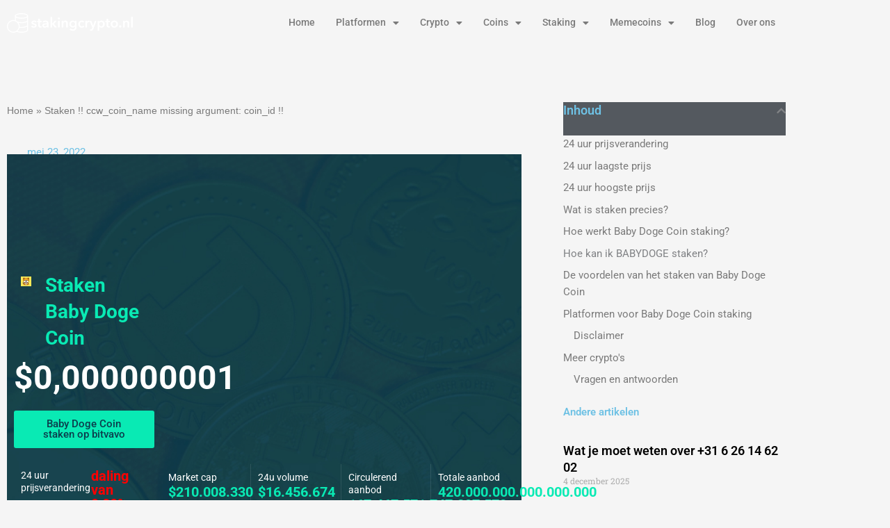

--- FILE ---
content_type: text/html; charset=UTF-8
request_url: https://stakingcrypto.nl/staken-baby-doge-coin/
body_size: 45803
content:
<!DOCTYPE html>
<html lang="nl-NL">
<head>
<meta charset="UTF-8">
<meta name="viewport" content="width=device-width, initial-scale=1">
	<link rel="profile" href="https://gmpg.org/xfn/11"> 
	<meta name='robots' content='index, follow, max-image-preview:large, max-snippet:-1, max-video-preview:-1' />

	<!-- This site is optimized with the Yoast SEO plugin v26.7 - https://yoast.com/wordpress/plugins/seo/ -->
	<title>Staken Baby Doge Coin - Leer hier hoe Baby Doge Coin staking werkt.</title>
	<meta name="description" content="Verdien passief geld met het staken van Baby Doge Coin. Alles over staking van Baby Doge Coin (BABYDOGE) &amp; andere crypto&#039;s." />
	<link rel="canonical" href="https://stakingcrypto.nl/staken-baby-doge-coin/" />
	<meta property="og:locale" content="nl_NL" />
	<meta property="og:type" content="article" />
	<meta property="og:title" content="Staken Baby Doge Coin - Leer hier hoe Baby Doge Coin staking werkt." />
	<meta property="og:description" content="Verdien passief geld met het staken van Baby Doge Coin. Alles over staking van Baby Doge Coin (BABYDOGE) &amp; andere crypto&#039;s." />
	<meta property="og:url" content="https://stakingcrypto.nl/staken-baby-doge-coin/" />
	<meta property="og:site_name" content="Staking Crypto" />
	<meta property="article:modified_time" content="2025-04-01T08:41:04+00:00" />
	<meta property="og:image" content="https://stakingcrypto.nl/wp-content/uploads/elementor/thumbs/bitvavo-crypto-exchange-phutccg7973m4pl0b1zbdyclpf3z0xyzopbta1kuty.jpg" />
	<meta name="twitter:card" content="summary_large_image" />
	<meta name="twitter:label1" content="Geschatte leestijd" />
	<meta name="twitter:data1" content="34 minuten" />
	<script type="application/ld+json" class="yoast-schema-graph">{
	    "@context": "https://schema.org",
	    "@graph": [
	        {
	            "@type": "WebPage",
	            "@id": "https://stakingcrypto.nl/staken-baby-doge-coin/#website",
	            "url": "https://stakingcrypto.nl/staken-baby-doge-coin/",
	            "name": "Staken Baby Doge Coin - Leer hier hoe Baby Doge Coin staking werkt.",
	            "isPartOf": {
	                "@id": "https://stakingcrypto.nl/#website"
	            },
	            "primaryImageOfPage": {
	                "@id": "https://stakingcrypto.nl/staken-baby-doge-coin/#primaryimage"
	            },
	            "image": {
	                "@id": "https://stakingcrypto.nl/coin-page/#primaryimage"
	            },
	            "thumbnailUrl": "https://stakingcrypto.nl/wp-content/uploads/elementor/thumbs/bitvavo-crypto-exchange-phutccg7973m4pl0b1zbdyclpf3z0xyzopbta1kuty.jpg",
	            "datePublished": "2022-05-23T15:04:03+00:00",
	            "dateModified": "2025-04-01T08:41:04+00:00",
	            "description": "Verdien passief geld met het staken van Baby Doge Coin. Alles over staking van Baby Doge Coin (BABYDOGE) &amp; andere crypto&#039;s.",
	            "breadcrumb": {
	                "@id": "https://stakingcrypto.nl/staken-baby-doge-coin/#breadcrumb"
	            },
	            "inLanguage": "nl-NL",
	            "potentialAction": [
	                {
	                    "@type": "ReadAction",
	                    "target": [
	                        "https://stakingcrypto.nl/staken-baby-doge-coin/"
	                    ]
	                }
	            ]
	        },
	        {
	            "@type": "ImageObject",
	            "inLanguage": "nl-NL",
	            "@id": "https://stakingcrypto.nl/staken-baby-doge-coin/#primaryimage",
	            "url": "https://stakingcrypto.nl/wp-content/uploads/elementor/thumbs/bitvavo-crypto-exchange-phutccg7973m4pl0b1zbdyclpf3z0xyzopbta1kuty.jpg",
	            "contentUrl": "https://stakingcrypto.nl/wp-content/uploads/elementor/thumbs/bitvavo-crypto-exchange-phutccg7973m4pl0b1zbdyclpf3z0xyzopbta1kuty.jpg"
	        },
	        {
	            "@type": "BreadcrumbList",
	            "@id": "https://stakingcrypto.nl/staken-baby-doge-coin/#breadcrumb",
	            "itemListElement": [
	                {
	                    "@type": "ListItem",
	                    "position": 1,
	                    "name": "Home",
	                    "item": "https://stakingcrypto.nl/"
	                },
	                {
	                    "@type": "ListItem",
	                    "position": 2,
	                    "name": "Staken Baby Doge Coin"
	                }
	            ]
	        },
	        {
	            "@type": "WebSite",
	            "@id": "https://stakingcrypto.nl/#website",
	            "url": "https://stakingcrypto.nl/",
	            "name": "Staking Crypto",
	            "description": "En nog een WordPress site",
	            "potentialAction": [
	                {
	                    "@type": "SearchAction",
	                    "target": {
	                        "@type": "EntryPoint",
	                        "urlTemplate": "https://stakingcrypto.nl/?s={search_term_string}"
	                    },
	                    "query-input": {
	                        "@type": "PropertyValueSpecification",
	                        "valueRequired": true,
	                        "valueName": "search_term_string"
	                    }
	                }
	            ],
	            "inLanguage": "nl-NL"
	        }
	    ]
	}</script>
	<!-- / Yoast SEO plugin. -->


<link href='https://fonts.gstatic.com' crossorigin rel='preconnect' />
<link rel="alternate" type="application/rss+xml" title="Staking Crypto &raquo; feed" href="https://stakingcrypto.nl/feed/" />
<link rel="alternate" type="application/rss+xml" title="Staking Crypto &raquo; reacties feed" href="https://stakingcrypto.nl/comments/feed/" />
<link rel="alternate" title="oEmbed (JSON)" type="application/json+oembed" href="https://stakingcrypto.nl/wp-json/oembed/1.0/embed?url=https%3A%2F%2Fstakingcrypto.nl%2Fcoin-page%2F" />
<link rel="alternate" title="oEmbed (XML)" type="text/xml+oembed" href="https://stakingcrypto.nl/wp-json/oembed/1.0/embed?url=https%3A%2F%2Fstakingcrypto.nl%2Fcoin-page%2F&#038;format=xml" />
<style id='wp-img-auto-sizes-contain-inline-css'>
img:is([sizes=auto i],[sizes^="auto," i]){contain-intrinsic-size:3000px 1500px}
/*# sourceURL=wp-img-auto-sizes-contain-inline-css */
</style>
<link rel='stylesheet' id='astra-theme-css-css' href='https://stakingcrypto.nl/wp-content/themes/astra/assets/css/minified/main.min.css?ver=4.11.17' media='all' />
<style id='astra-theme-css-inline-css'>
.ast-no-sidebar .entry-content .alignfull {margin-left: calc( -50vw + 50%);margin-right: calc( -50vw + 50%);max-width: 100vw;width: 100vw;}.ast-no-sidebar .entry-content .alignwide {margin-left: calc(-41vw + 50%);margin-right: calc(-41vw + 50%);max-width: unset;width: unset;}.ast-no-sidebar .entry-content .alignfull .alignfull,.ast-no-sidebar .entry-content .alignfull .alignwide,.ast-no-sidebar .entry-content .alignwide .alignfull,.ast-no-sidebar .entry-content .alignwide .alignwide,.ast-no-sidebar .entry-content .wp-block-column .alignfull,.ast-no-sidebar .entry-content .wp-block-column .alignwide{width: 100%;margin-left: auto;margin-right: auto;}.wp-block-gallery,.blocks-gallery-grid {margin: 0;}.wp-block-separator {max-width: 100px;}.wp-block-separator.is-style-wide,.wp-block-separator.is-style-dots {max-width: none;}.entry-content .has-2-columns .wp-block-column:first-child {padding-right: 10px;}.entry-content .has-2-columns .wp-block-column:last-child {padding-left: 10px;}@media (max-width: 782px) {.entry-content .wp-block-columns .wp-block-column {flex-basis: 100%;}.entry-content .has-2-columns .wp-block-column:first-child {padding-right: 0;}.entry-content .has-2-columns .wp-block-column:last-child {padding-left: 0;}}body .entry-content .wp-block-latest-posts {margin-left: 0;}body .entry-content .wp-block-latest-posts li {list-style: none;}.ast-no-sidebar .ast-container .entry-content .wp-block-latest-posts {margin-left: 0;}.ast-header-break-point .entry-content .alignwide {margin-left: auto;margin-right: auto;}.entry-content .blocks-gallery-item img {margin-bottom: auto;}.wp-block-pullquote {border-top: 4px solid #555d66;border-bottom: 4px solid #555d66;color: #40464d;}:root{--ast-post-nav-space:0;--ast-container-default-xlg-padding:6.67em;--ast-container-default-lg-padding:5.67em;--ast-container-default-slg-padding:4.34em;--ast-container-default-md-padding:3.34em;--ast-container-default-sm-padding:6.67em;--ast-container-default-xs-padding:2.4em;--ast-container-default-xxs-padding:1.4em;--ast-code-block-background:#EEEEEE;--ast-comment-inputs-background:#FAFAFA;--ast-normal-container-width:1200px;--ast-narrow-container-width:750px;--ast-blog-title-font-weight:normal;--ast-blog-meta-weight:inherit;--ast-global-color-primary:var(--ast-global-color-5);--ast-global-color-secondary:var(--ast-global-color-4);--ast-global-color-alternate-background:var(--ast-global-color-7);--ast-global-color-subtle-background:var(--ast-global-color-6);--ast-bg-style-guide:#F8FAFC;--ast-shadow-style-guide:0px 0px 4px 0 #00000057;--ast-global-dark-bg-style:#fff;--ast-global-dark-lfs:#fbfbfb;--ast-widget-bg-color:#fafafa;--ast-wc-container-head-bg-color:#fbfbfb;--ast-title-layout-bg:#eeeeee;--ast-search-border-color:#e7e7e7;--ast-lifter-hover-bg:#e6e6e6;--ast-gallery-block-color:#000;--srfm-color-input-label:var(--ast-global-color-2);}html{font-size:93.75%;}a,.page-title{color:var(--ast-global-color-0);}a:hover,a:focus{color:var(--ast-global-color-1);}body,button,input,select,textarea,.ast-button,.ast-custom-button{font-family:-apple-system,BlinkMacSystemFont,Segoe UI,Roboto,Oxygen-Sans,Ubuntu,Cantarell,Helvetica Neue,sans-serif;font-weight:inherit;font-size:15px;font-size:1rem;line-height:var(--ast-body-line-height,1.65em);}blockquote{color:var(--ast-global-color-3);}h1,h2,h3,h4,h5,h6,.entry-content :where(h1,h2,h3,h4,h5,h6),.site-title,.site-title a{font-weight:600;}.ast-site-identity .site-title a{color:var(--ast-global-color-2);}.site-title{font-size:35px;font-size:2.3333333333333rem;display:block;}.site-header .site-description{font-size:15px;font-size:1rem;display:none;}.entry-title{font-size:26px;font-size:1.7333333333333rem;}.archive .ast-article-post .ast-article-inner,.blog .ast-article-post .ast-article-inner,.archive .ast-article-post .ast-article-inner:hover,.blog .ast-article-post .ast-article-inner:hover{overflow:hidden;}h1,.entry-content :where(h1){font-size:40px;font-size:2.6666666666667rem;font-weight:600;line-height:1.4em;}h2,.entry-content :where(h2){font-size:32px;font-size:2.1333333333333rem;font-weight:600;line-height:1.3em;}h3,.entry-content :where(h3){font-size:26px;font-size:1.7333333333333rem;font-weight:600;line-height:1.3em;}h4,.entry-content :where(h4){font-size:24px;font-size:1.6rem;line-height:1.2em;font-weight:600;}h5,.entry-content :where(h5){font-size:20px;font-size:1.3333333333333rem;line-height:1.2em;font-weight:600;}h6,.entry-content :where(h6){font-size:16px;font-size:1.0666666666667rem;line-height:1.25em;font-weight:600;}::selection{background-color:var(--ast-global-color-0);color:#ffffff;}body,h1,h2,h3,h4,h5,h6,.entry-title a,.entry-content :where(h1,h2,h3,h4,h5,h6){color:var(--ast-global-color-3);}.tagcloud a:hover,.tagcloud a:focus,.tagcloud a.current-item{color:#ffffff;border-color:var(--ast-global-color-0);background-color:var(--ast-global-color-0);}input:focus,input[type="text"]:focus,input[type="email"]:focus,input[type="url"]:focus,input[type="password"]:focus,input[type="reset"]:focus,input[type="search"]:focus,textarea:focus{border-color:var(--ast-global-color-0);}input[type="radio"]:checked,input[type=reset],input[type="checkbox"]:checked,input[type="checkbox"]:hover:checked,input[type="checkbox"]:focus:checked,input[type=range]::-webkit-slider-thumb{border-color:var(--ast-global-color-0);background-color:var(--ast-global-color-0);box-shadow:none;}.site-footer a:hover + .post-count,.site-footer a:focus + .post-count{background:var(--ast-global-color-0);border-color:var(--ast-global-color-0);}.single .nav-links .nav-previous,.single .nav-links .nav-next{color:var(--ast-global-color-0);}.entry-meta,.entry-meta *{line-height:1.45;color:var(--ast-global-color-0);}.entry-meta a:not(.ast-button):hover,.entry-meta a:not(.ast-button):hover *,.entry-meta a:not(.ast-button):focus,.entry-meta a:not(.ast-button):focus *,.page-links > .page-link,.page-links .page-link:hover,.post-navigation a:hover{color:var(--ast-global-color-1);}#cat option,.secondary .calendar_wrap thead a,.secondary .calendar_wrap thead a:visited{color:var(--ast-global-color-0);}.secondary .calendar_wrap #today,.ast-progress-val span{background:var(--ast-global-color-0);}.secondary a:hover + .post-count,.secondary a:focus + .post-count{background:var(--ast-global-color-0);border-color:var(--ast-global-color-0);}.calendar_wrap #today > a{color:#ffffff;}.page-links .page-link,.single .post-navigation a{color:var(--ast-global-color-0);}.ast-search-menu-icon .search-form button.search-submit{padding:0 4px;}.ast-search-menu-icon form.search-form{padding-right:0;}.ast-search-menu-icon.slide-search input.search-field{width:0;}.ast-header-search .ast-search-menu-icon.ast-dropdown-active .search-form,.ast-header-search .ast-search-menu-icon.ast-dropdown-active .search-field:focus{transition:all 0.2s;}.search-form input.search-field:focus{outline:none;}.ast-archive-title{color:var(--ast-global-color-2);}.widget-title,.widget .wp-block-heading{font-size:21px;font-size:1.4rem;color:var(--ast-global-color-2);}.ast-single-post .entry-content a,.ast-comment-content a:not(.ast-comment-edit-reply-wrap a){text-decoration:underline;}.ast-single-post .wp-block-button .wp-block-button__link,.ast-single-post .elementor-widget-button .elementor-button,.ast-single-post .entry-content .uagb-tab a,.ast-single-post .entry-content .uagb-ifb-cta a,.ast-single-post .entry-content .wp-block-uagb-buttons a,.ast-single-post .entry-content .uabb-module-content a,.ast-single-post .entry-content .uagb-post-grid a,.ast-single-post .entry-content .uagb-timeline a,.ast-single-post .entry-content .uagb-toc__wrap a,.ast-single-post .entry-content .uagb-taxomony-box a,.entry-content .wp-block-latest-posts > li > a,.ast-single-post .entry-content .wp-block-file__button,a.ast-post-filter-single,.ast-single-post .wp-block-buttons .wp-block-button.is-style-outline .wp-block-button__link,.ast-single-post .ast-comment-content .comment-reply-link,.ast-single-post .ast-comment-content .comment-edit-link{text-decoration:none;}.ast-search-menu-icon.slide-search a:focus-visible:focus-visible,.astra-search-icon:focus-visible,#close:focus-visible,a:focus-visible,.ast-menu-toggle:focus-visible,.site .skip-link:focus-visible,.wp-block-loginout input:focus-visible,.wp-block-search.wp-block-search__button-inside .wp-block-search__inside-wrapper,.ast-header-navigation-arrow:focus-visible,.ast-orders-table__row .ast-orders-table__cell:focus-visible,a#ast-apply-coupon:focus-visible,#ast-apply-coupon:focus-visible,#close:focus-visible,.button.search-submit:focus-visible,#search_submit:focus,.normal-search:focus-visible,.ast-header-account-wrap:focus-visible,.astra-cart-drawer-close:focus,.ast-single-variation:focus,.ast-button:focus{outline-style:dotted;outline-color:inherit;outline-width:thin;}input:focus,input[type="text"]:focus,input[type="email"]:focus,input[type="url"]:focus,input[type="password"]:focus,input[type="reset"]:focus,input[type="search"]:focus,input[type="number"]:focus,textarea:focus,.wp-block-search__input:focus,[data-section="section-header-mobile-trigger"] .ast-button-wrap .ast-mobile-menu-trigger-minimal:focus,.ast-mobile-popup-drawer.active .menu-toggle-close:focus,#ast-scroll-top:focus,#coupon_code:focus,#ast-coupon-code:focus{border-style:dotted;border-color:inherit;border-width:thin;}input{outline:none;}.ast-logo-title-inline .site-logo-img{padding-right:1em;}body .ast-oembed-container *{position:absolute;top:0;width:100%;height:100%;left:0;}body .wp-block-embed-pocket-casts .ast-oembed-container *{position:unset;}.ast-single-post-featured-section + article {margin-top: 2em;}.site-content .ast-single-post-featured-section img {width: 100%;overflow: hidden;object-fit: cover;}.site > .ast-single-related-posts-container {margin-top: 0;}@media (min-width: 922px) {.ast-desktop .ast-container--narrow {max-width: var(--ast-narrow-container-width);margin: 0 auto;}}.ast-page-builder-template .hentry {margin: 0;}.ast-page-builder-template .site-content > .ast-container {max-width: 100%;padding: 0;}.ast-page-builder-template .site .site-content #primary {padding: 0;margin: 0;}.ast-page-builder-template .no-results {text-align: center;margin: 4em auto;}.ast-page-builder-template .ast-pagination {padding: 2em;}.ast-page-builder-template .entry-header.ast-no-title.ast-no-thumbnail {margin-top: 0;}.ast-page-builder-template .entry-header.ast-header-without-markup {margin-top: 0;margin-bottom: 0;}.ast-page-builder-template .entry-header.ast-no-title.ast-no-meta {margin-bottom: 0;}.ast-page-builder-template.single .post-navigation {padding-bottom: 2em;}.ast-page-builder-template.single-post .site-content > .ast-container {max-width: 100%;}.ast-page-builder-template .entry-header {margin-top: 4em;margin-left: auto;margin-right: auto;padding-left: 20px;padding-right: 20px;}.single.ast-page-builder-template .entry-header {padding-left: 20px;padding-right: 20px;}.ast-page-builder-template .ast-archive-description {margin: 4em auto 0;padding-left: 20px;padding-right: 20px;}@media (max-width:921.9px){#ast-desktop-header{display:none;}}@media (min-width:922px){#ast-mobile-header{display:none;}}.wp-block-buttons.aligncenter{justify-content:center;}@media (max-width:921px){.ast-theme-transparent-header #primary,.ast-theme-transparent-header #secondary{padding:0;}}@media (max-width:921px){.ast-plain-container.ast-no-sidebar #primary{padding:0;}}.ast-plain-container.ast-no-sidebar #primary{margin-top:0;margin-bottom:0;}@media (min-width:1200px){.wp-block-group .has-background{padding:20px;}}@media (min-width:1200px){.wp-block-cover-image.alignwide .wp-block-cover__inner-container,.wp-block-cover.alignwide .wp-block-cover__inner-container,.wp-block-cover-image.alignfull .wp-block-cover__inner-container,.wp-block-cover.alignfull .wp-block-cover__inner-container{width:100%;}}.wp-block-columns{margin-bottom:unset;}.wp-block-image.size-full{margin:2rem 0;}.wp-block-separator.has-background{padding:0;}.wp-block-gallery{margin-bottom:1.6em;}.wp-block-group{padding-top:4em;padding-bottom:4em;}.wp-block-group__inner-container .wp-block-columns:last-child,.wp-block-group__inner-container :last-child,.wp-block-table table{margin-bottom:0;}.blocks-gallery-grid{width:100%;}.wp-block-navigation-link__content{padding:5px 0;}.wp-block-group .wp-block-group .has-text-align-center,.wp-block-group .wp-block-column .has-text-align-center{max-width:100%;}.has-text-align-center{margin:0 auto;}@media (max-width:1200px){.wp-block-group{padding:3em;}.wp-block-group .wp-block-group{padding:1.5em;}.wp-block-columns,.wp-block-column{margin:1rem 0;}}@media (min-width:921px){.wp-block-columns .wp-block-group{padding:2em;}}@media (max-width:544px){.wp-block-cover-image .wp-block-cover__inner-container,.wp-block-cover .wp-block-cover__inner-container{width:unset;}.wp-block-cover,.wp-block-cover-image{padding:2em 0;}.wp-block-group,.wp-block-cover{padding:2em;}.wp-block-media-text__media img,.wp-block-media-text__media video{width:unset;max-width:100%;}.wp-block-media-text.has-background .wp-block-media-text__content{padding:1em;}}.wp-block-image.aligncenter{margin-left:auto;margin-right:auto;}.wp-block-table.aligncenter{margin-left:auto;margin-right:auto;}@media (min-width:544px){.entry-content .wp-block-media-text.has-media-on-the-right .wp-block-media-text__content{padding:0 8% 0 0;}.entry-content .wp-block-media-text .wp-block-media-text__content{padding:0 0 0 8%;}.ast-plain-container .site-content .entry-content .has-custom-content-position.is-position-bottom-left > *,.ast-plain-container .site-content .entry-content .has-custom-content-position.is-position-bottom-right > *,.ast-plain-container .site-content .entry-content .has-custom-content-position.is-position-top-left > *,.ast-plain-container .site-content .entry-content .has-custom-content-position.is-position-top-right > *,.ast-plain-container .site-content .entry-content .has-custom-content-position.is-position-center-right > *,.ast-plain-container .site-content .entry-content .has-custom-content-position.is-position-center-left > *{margin:0;}}@media (max-width:544px){.entry-content .wp-block-media-text .wp-block-media-text__content{padding:8% 0;}.wp-block-media-text .wp-block-media-text__media img{width:auto;max-width:100%;}}.wp-block-button.is-style-outline .wp-block-button__link{border-color:var(--ast-global-color-0);}div.wp-block-button.is-style-outline > .wp-block-button__link:not(.has-text-color),div.wp-block-button.wp-block-button__link.is-style-outline:not(.has-text-color){color:var(--ast-global-color-0);}.wp-block-button.is-style-outline .wp-block-button__link:hover,.wp-block-buttons .wp-block-button.is-style-outline .wp-block-button__link:focus,.wp-block-buttons .wp-block-button.is-style-outline > .wp-block-button__link:not(.has-text-color):hover,.wp-block-buttons .wp-block-button.wp-block-button__link.is-style-outline:not(.has-text-color):hover{color:#ffffff;background-color:var(--ast-global-color-1);border-color:var(--ast-global-color-1);}.post-page-numbers.current .page-link,.ast-pagination .page-numbers.current{color:#ffffff;border-color:var(--ast-global-color-0);background-color:var(--ast-global-color-0);}@media (min-width:544px){.entry-content > .alignleft{margin-right:20px;}.entry-content > .alignright{margin-left:20px;}}.wp-block-button.is-style-outline .wp-block-button__link.wp-element-button,.ast-outline-button{border-color:var(--ast-global-color-0);font-family:inherit;font-weight:inherit;line-height:1em;}.wp-block-buttons .wp-block-button.is-style-outline > .wp-block-button__link:not(.has-text-color),.wp-block-buttons .wp-block-button.wp-block-button__link.is-style-outline:not(.has-text-color),.ast-outline-button{color:var(--ast-global-color-0);}.wp-block-button.is-style-outline .wp-block-button__link:hover,.wp-block-buttons .wp-block-button.is-style-outline .wp-block-button__link:focus,.wp-block-buttons .wp-block-button.is-style-outline > .wp-block-button__link:not(.has-text-color):hover,.wp-block-buttons .wp-block-button.wp-block-button__link.is-style-outline:not(.has-text-color):hover,.ast-outline-button:hover,.ast-outline-button:focus,.wp-block-uagb-buttons-child .uagb-buttons-repeater.ast-outline-button:hover,.wp-block-uagb-buttons-child .uagb-buttons-repeater.ast-outline-button:focus{color:#ffffff;background-color:var(--ast-global-color-1);border-color:var(--ast-global-color-1);}.wp-block-button .wp-block-button__link.wp-element-button.is-style-outline:not(.has-background),.wp-block-button.is-style-outline>.wp-block-button__link.wp-element-button:not(.has-background),.ast-outline-button{background-color:transparent;}.entry-content[data-ast-blocks-layout] > figure{margin-bottom:1em;}h1.widget-title{font-weight:600;}h2.widget-title{font-weight:600;}h3.widget-title{font-weight:600;}.elementor-widget-container .elementor-loop-container .e-loop-item[data-elementor-type="loop-item"]{width:100%;}@media (max-width:921px){.ast-left-sidebar #content > .ast-container{display:flex;flex-direction:column-reverse;width:100%;}.ast-separate-container .ast-article-post,.ast-separate-container .ast-article-single{padding:1.5em 2.14em;}.ast-author-box img.avatar{margin:20px 0 0 0;}}@media (min-width:922px){.ast-separate-container.ast-right-sidebar #primary,.ast-separate-container.ast-left-sidebar #primary{border:0;}.search-no-results.ast-separate-container #primary{margin-bottom:4em;}}.wp-block-button .wp-block-button__link{color:#ffffff;}.wp-block-button .wp-block-button__link:hover,.wp-block-button .wp-block-button__link:focus{color:#ffffff;background-color:var(--ast-global-color-1);border-color:var(--ast-global-color-1);}.elementor-widget-heading h1.elementor-heading-title{line-height:1.4em;}.elementor-widget-heading h2.elementor-heading-title{line-height:1.3em;}.elementor-widget-heading h3.elementor-heading-title{line-height:1.3em;}.elementor-widget-heading h4.elementor-heading-title{line-height:1.2em;}.elementor-widget-heading h5.elementor-heading-title{line-height:1.2em;}.elementor-widget-heading h6.elementor-heading-title{line-height:1.25em;}.wp-block-button .wp-block-button__link{border-color:var(--ast-global-color-0);background-color:var(--ast-global-color-0);color:#ffffff;font-family:inherit;font-weight:inherit;line-height:1em;padding-top:15px;padding-right:30px;padding-bottom:15px;padding-left:30px;}@media (max-width:921px){.wp-block-button .wp-block-button__link{padding-top:14px;padding-right:28px;padding-bottom:14px;padding-left:28px;}}@media (max-width:544px){.wp-block-button .wp-block-button__link{padding-top:12px;padding-right:24px;padding-bottom:12px;padding-left:24px;}}.menu-toggle,button,.ast-button,.ast-custom-button,.button,input#submit,input[type="button"],input[type="submit"],input[type="reset"],form[CLASS*="wp-block-search__"].wp-block-search .wp-block-search__inside-wrapper .wp-block-search__button,body .wp-block-file .wp-block-file__button{border-style:solid;border-top-width:0;border-right-width:0;border-left-width:0;border-bottom-width:0;color:#ffffff;border-color:var(--ast-global-color-0);background-color:var(--ast-global-color-0);padding-top:15px;padding-right:30px;padding-bottom:15px;padding-left:30px;font-family:inherit;font-weight:inherit;line-height:1em;}button:focus,.menu-toggle:hover,button:hover,.ast-button:hover,.ast-custom-button:hover .button:hover,.ast-custom-button:hover ,input[type=reset]:hover,input[type=reset]:focus,input#submit:hover,input#submit:focus,input[type="button"]:hover,input[type="button"]:focus,input[type="submit"]:hover,input[type="submit"]:focus,form[CLASS*="wp-block-search__"].wp-block-search .wp-block-search__inside-wrapper .wp-block-search__button:hover,form[CLASS*="wp-block-search__"].wp-block-search .wp-block-search__inside-wrapper .wp-block-search__button:focus,body .wp-block-file .wp-block-file__button:hover,body .wp-block-file .wp-block-file__button:focus{color:#ffffff;background-color:var(--ast-global-color-1);border-color:var(--ast-global-color-1);}@media (max-width:921px){.menu-toggle,button,.ast-button,.ast-custom-button,.button,input#submit,input[type="button"],input[type="submit"],input[type="reset"],form[CLASS*="wp-block-search__"].wp-block-search .wp-block-search__inside-wrapper .wp-block-search__button,body .wp-block-file .wp-block-file__button{padding-top:14px;padding-right:28px;padding-bottom:14px;padding-left:28px;}}@media (max-width:544px){.menu-toggle,button,.ast-button,.ast-custom-button,.button,input#submit,input[type="button"],input[type="submit"],input[type="reset"],form[CLASS*="wp-block-search__"].wp-block-search .wp-block-search__inside-wrapper .wp-block-search__button,body .wp-block-file .wp-block-file__button{padding-top:12px;padding-right:24px;padding-bottom:12px;padding-left:24px;}}@media (max-width:921px){.ast-mobile-header-stack .main-header-bar .ast-search-menu-icon{display:inline-block;}.ast-header-break-point.ast-header-custom-item-outside .ast-mobile-header-stack .main-header-bar .ast-search-icon{margin:0;}.ast-comment-avatar-wrap img{max-width:2.5em;}.ast-comment-meta{padding:0 1.8888em 1.3333em;}.ast-separate-container .ast-comment-list li.depth-1{padding:1.5em 2.14em;}.ast-separate-container .comment-respond{padding:2em 2.14em;}}@media (min-width:544px){.ast-container{max-width:100%;}}@media (max-width:544px){.ast-separate-container .ast-article-post,.ast-separate-container .ast-article-single,.ast-separate-container .comments-title,.ast-separate-container .ast-archive-description{padding:1.5em 1em;}.ast-separate-container #content .ast-container{padding-left:0.54em;padding-right:0.54em;}.ast-separate-container .ast-comment-list .bypostauthor{padding:.5em;}.ast-search-menu-icon.ast-dropdown-active .search-field{width:170px;}} #ast-mobile-header .ast-site-header-cart-li a{pointer-events:none;}body,.ast-separate-container{background-color:var(--ast-global-color-4);}.entry-content > .wp-block-group,.entry-content > .wp-block-media-text,.entry-content > .wp-block-cover,.entry-content > .wp-block-columns{max-width:58em;width:calc(100% - 4em);margin-left:auto;margin-right:auto;}.entry-content [class*="__inner-container"] > .alignfull{max-width:100%;margin-left:0;margin-right:0;}.entry-content [class*="__inner-container"] > *:not(.alignwide):not(.alignfull):not(.alignleft):not(.alignright){margin-left:auto;margin-right:auto;}.entry-content [class*="__inner-container"] > *:not(.alignwide):not(p):not(.alignfull):not(.alignleft):not(.alignright):not(.is-style-wide):not(iframe){max-width:50rem;width:100%;}@media (min-width:921px){.entry-content > .wp-block-group.alignwide.has-background,.entry-content > .wp-block-group.alignfull.has-background,.entry-content > .wp-block-cover.alignwide,.entry-content > .wp-block-cover.alignfull,.entry-content > .wp-block-columns.has-background.alignwide,.entry-content > .wp-block-columns.has-background.alignfull{margin-top:0;margin-bottom:0;padding:6em 4em;}.entry-content > .wp-block-columns.has-background{margin-bottom:0;}}@media (min-width:1200px){.entry-content .alignfull p{max-width:1200px;}.entry-content .alignfull{max-width:100%;width:100%;}.ast-page-builder-template .entry-content .alignwide,.entry-content [class*="__inner-container"] > .alignwide{max-width:1200px;margin-left:0;margin-right:0;}.entry-content .alignfull [class*="__inner-container"] > .alignwide{max-width:80rem;}}@media (min-width:545px){.site-main .entry-content > .alignwide{margin:0 auto;}.wp-block-group.has-background,.entry-content > .wp-block-cover,.entry-content > .wp-block-columns.has-background{padding:4em;margin-top:0;margin-bottom:0;}.entry-content .wp-block-media-text.alignfull .wp-block-media-text__content,.entry-content .wp-block-media-text.has-background .wp-block-media-text__content{padding:0 8%;}}@media (max-width:921px){.site-title{display:block;}.site-header .site-description{display:none;}h1,.entry-content :where(h1){font-size:30px;}h2,.entry-content :where(h2){font-size:25px;}h3,.entry-content :where(h3){font-size:20px;}}@media (max-width:544px){.site-title{display:block;}.site-header .site-description{display:none;}h1,.entry-content :where(h1){font-size:30px;}h2,.entry-content :where(h2){font-size:25px;}h3,.entry-content :where(h3){font-size:20px;}}@media (max-width:921px){html{font-size:85.5%;}}@media (max-width:544px){html{font-size:85.5%;}}@media (min-width:922px){.ast-container{max-width:1240px;}}@media (min-width:922px){.site-content .ast-container{display:flex;}}@media (max-width:921px){.site-content .ast-container{flex-direction:column;}}@media (min-width:922px){.main-header-menu .sub-menu .menu-item.ast-left-align-sub-menu:hover > .sub-menu,.main-header-menu .sub-menu .menu-item.ast-left-align-sub-menu.focus > .sub-menu{margin-left:-0px;}}.site .comments-area{padding-bottom:3em;}.wp-block-search {margin-bottom: 20px;}.wp-block-site-tagline {margin-top: 20px;}form.wp-block-search .wp-block-search__input,.wp-block-search.wp-block-search__button-inside .wp-block-search__inside-wrapper {border-color: #eaeaea;background: #fafafa;}.wp-block-search.wp-block-search__button-inside .wp-block-search__inside-wrapper .wp-block-search__input:focus,.wp-block-loginout input:focus {outline: thin dotted;}.wp-block-loginout input:focus {border-color: transparent;} form.wp-block-search .wp-block-search__inside-wrapper .wp-block-search__input {padding: 12px;}form.wp-block-search .wp-block-search__button svg {fill: currentColor;width: 20px;height: 20px;}.wp-block-loginout p label {display: block;}.wp-block-loginout p:not(.login-remember):not(.login-submit) input {width: 100%;}.wp-block-loginout .login-remember input {width: 1.1rem;height: 1.1rem;margin: 0 5px 4px 0;vertical-align: middle;}.wp-block-file {display: flex;align-items: center;flex-wrap: wrap;justify-content: space-between;}.wp-block-pullquote {border: none;}.wp-block-pullquote blockquote::before {content: "\201D";font-family: "Helvetica",sans-serif;display: flex;transform: rotate( 180deg );font-size: 6rem;font-style: normal;line-height: 1;font-weight: bold;align-items: center;justify-content: center;}.has-text-align-right > blockquote::before {justify-content: flex-start;}.has-text-align-left > blockquote::before {justify-content: flex-end;}figure.wp-block-pullquote.is-style-solid-color blockquote {max-width: 100%;text-align: inherit;}blockquote {padding: 0 1.2em 1.2em;}.wp-block-button__link {border: 2px solid currentColor;}body .wp-block-file .wp-block-file__button {text-decoration: none;}ul.wp-block-categories-list.wp-block-categories,ul.wp-block-archives-list.wp-block-archives {list-style-type: none;}ul,ol {margin-left: 20px;}figure.alignright figcaption {text-align: right;}:root .has-ast-global-color-0-color{color:var(--ast-global-color-0);}:root .has-ast-global-color-0-background-color{background-color:var(--ast-global-color-0);}:root .wp-block-button .has-ast-global-color-0-color{color:var(--ast-global-color-0);}:root .wp-block-button .has-ast-global-color-0-background-color{background-color:var(--ast-global-color-0);}:root .has-ast-global-color-1-color{color:var(--ast-global-color-1);}:root .has-ast-global-color-1-background-color{background-color:var(--ast-global-color-1);}:root .wp-block-button .has-ast-global-color-1-color{color:var(--ast-global-color-1);}:root .wp-block-button .has-ast-global-color-1-background-color{background-color:var(--ast-global-color-1);}:root .has-ast-global-color-2-color{color:var(--ast-global-color-2);}:root .has-ast-global-color-2-background-color{background-color:var(--ast-global-color-2);}:root .wp-block-button .has-ast-global-color-2-color{color:var(--ast-global-color-2);}:root .wp-block-button .has-ast-global-color-2-background-color{background-color:var(--ast-global-color-2);}:root .has-ast-global-color-3-color{color:var(--ast-global-color-3);}:root .has-ast-global-color-3-background-color{background-color:var(--ast-global-color-3);}:root .wp-block-button .has-ast-global-color-3-color{color:var(--ast-global-color-3);}:root .wp-block-button .has-ast-global-color-3-background-color{background-color:var(--ast-global-color-3);}:root .has-ast-global-color-4-color{color:var(--ast-global-color-4);}:root .has-ast-global-color-4-background-color{background-color:var(--ast-global-color-4);}:root .wp-block-button .has-ast-global-color-4-color{color:var(--ast-global-color-4);}:root .wp-block-button .has-ast-global-color-4-background-color{background-color:var(--ast-global-color-4);}:root .has-ast-global-color-5-color{color:var(--ast-global-color-5);}:root .has-ast-global-color-5-background-color{background-color:var(--ast-global-color-5);}:root .wp-block-button .has-ast-global-color-5-color{color:var(--ast-global-color-5);}:root .wp-block-button .has-ast-global-color-5-background-color{background-color:var(--ast-global-color-5);}:root .has-ast-global-color-6-color{color:var(--ast-global-color-6);}:root .has-ast-global-color-6-background-color{background-color:var(--ast-global-color-6);}:root .wp-block-button .has-ast-global-color-6-color{color:var(--ast-global-color-6);}:root .wp-block-button .has-ast-global-color-6-background-color{background-color:var(--ast-global-color-6);}:root .has-ast-global-color-7-color{color:var(--ast-global-color-7);}:root .has-ast-global-color-7-background-color{background-color:var(--ast-global-color-7);}:root .wp-block-button .has-ast-global-color-7-color{color:var(--ast-global-color-7);}:root .wp-block-button .has-ast-global-color-7-background-color{background-color:var(--ast-global-color-7);}:root .has-ast-global-color-8-color{color:var(--ast-global-color-8);}:root .has-ast-global-color-8-background-color{background-color:var(--ast-global-color-8);}:root .wp-block-button .has-ast-global-color-8-color{color:var(--ast-global-color-8);}:root .wp-block-button .has-ast-global-color-8-background-color{background-color:var(--ast-global-color-8);}:root{--ast-global-color-0:#0170B9;--ast-global-color-1:#3a3a3a;--ast-global-color-2:#3a3a3a;--ast-global-color-3:#4B4F58;--ast-global-color-4:#F5F5F5;--ast-global-color-5:#FFFFFF;--ast-global-color-6:#E5E5E5;--ast-global-color-7:#424242;--ast-global-color-8:#000000;}:root {--ast-border-color : #dddddd;}.ast-single-entry-banner {-js-display: flex;display: flex;flex-direction: column;justify-content: center;text-align: center;position: relative;background: var(--ast-title-layout-bg);}.ast-single-entry-banner[data-banner-layout="layout-1"] {max-width: 1200px;background: inherit;padding: 20px 0;}.ast-single-entry-banner[data-banner-width-type="custom"] {margin: 0 auto;width: 100%;}.ast-single-entry-banner + .site-content .entry-header {margin-bottom: 0;}.site .ast-author-avatar {--ast-author-avatar-size: ;}a.ast-underline-text {text-decoration: underline;}.ast-container > .ast-terms-link {position: relative;display: block;}a.ast-button.ast-badge-tax {padding: 4px 8px;border-radius: 3px;font-size: inherit;}header.entry-header{text-align:left;}header.entry-header > *:not(:last-child){margin-bottom:10px;}@media (max-width:921px){header.entry-header{text-align:left;}}@media (max-width:544px){header.entry-header{text-align:left;}}.ast-archive-entry-banner {-js-display: flex;display: flex;flex-direction: column;justify-content: center;text-align: center;position: relative;background: var(--ast-title-layout-bg);}.ast-archive-entry-banner[data-banner-width-type="custom"] {margin: 0 auto;width: 100%;}.ast-archive-entry-banner[data-banner-layout="layout-1"] {background: inherit;padding: 20px 0;text-align: left;}body.archive .ast-archive-description{max-width:1200px;width:100%;text-align:left;padding-top:3em;padding-right:3em;padding-bottom:3em;padding-left:3em;}body.archive .ast-archive-description .ast-archive-title,body.archive .ast-archive-description .ast-archive-title *{font-size:40px;font-size:2.6666666666667rem;}body.archive .ast-archive-description > *:not(:last-child){margin-bottom:10px;}@media (max-width:921px){body.archive .ast-archive-description{text-align:left;}}@media (max-width:544px){body.archive .ast-archive-description{text-align:left;}}.ast-breadcrumbs .trail-browse,.ast-breadcrumbs .trail-items,.ast-breadcrumbs .trail-items li{display:inline-block;margin:0;padding:0;border:none;background:inherit;text-indent:0;text-decoration:none;}.ast-breadcrumbs .trail-browse{font-size:inherit;font-style:inherit;font-weight:inherit;color:inherit;}.ast-breadcrumbs .trail-items{list-style:none;}.trail-items li::after{padding:0 0.3em;content:"\00bb";}.trail-items li:last-of-type::after{display:none;}h1,h2,h3,h4,h5,h6,.entry-content :where(h1,h2,h3,h4,h5,h6){color:var(--ast-global-color-2);}.entry-title a{color:var(--ast-global-color-2);}@media (max-width:921px){.ast-builder-grid-row-container.ast-builder-grid-row-tablet-3-firstrow .ast-builder-grid-row > *:first-child,.ast-builder-grid-row-container.ast-builder-grid-row-tablet-3-lastrow .ast-builder-grid-row > *:last-child{grid-column:1 / -1;}}@media (max-width:544px){.ast-builder-grid-row-container.ast-builder-grid-row-mobile-3-firstrow .ast-builder-grid-row > *:first-child,.ast-builder-grid-row-container.ast-builder-grid-row-mobile-3-lastrow .ast-builder-grid-row > *:last-child{grid-column:1 / -1;}}.ast-builder-layout-element[data-section="title_tagline"]{display:flex;}@media (max-width:921px){.ast-header-break-point .ast-builder-layout-element[data-section="title_tagline"]{display:flex;}}@media (max-width:544px){.ast-header-break-point .ast-builder-layout-element[data-section="title_tagline"]{display:flex;}}.ast-builder-menu-1{font-family:inherit;font-weight:inherit;}.ast-builder-menu-1 .sub-menu,.ast-builder-menu-1 .inline-on-mobile .sub-menu{border-top-width:2px;border-bottom-width:0px;border-right-width:0px;border-left-width:0px;border-color:var(--ast-global-color-0);border-style:solid;}.ast-builder-menu-1 .sub-menu .sub-menu{top:-2px;}.ast-builder-menu-1 .main-header-menu > .menu-item > .sub-menu,.ast-builder-menu-1 .main-header-menu > .menu-item > .astra-full-megamenu-wrapper{margin-top:0px;}.ast-desktop .ast-builder-menu-1 .main-header-menu > .menu-item > .sub-menu:before,.ast-desktop .ast-builder-menu-1 .main-header-menu > .menu-item > .astra-full-megamenu-wrapper:before{height:calc( 0px + 2px + 5px );}.ast-desktop .ast-builder-menu-1 .menu-item .sub-menu .menu-link{border-style:none;}@media (max-width:921px){.ast-header-break-point .ast-builder-menu-1 .menu-item.menu-item-has-children > .ast-menu-toggle{top:0;}.ast-builder-menu-1 .inline-on-mobile .menu-item.menu-item-has-children > .ast-menu-toggle{right:-15px;}.ast-builder-menu-1 .menu-item-has-children > .menu-link:after{content:unset;}.ast-builder-menu-1 .main-header-menu > .menu-item > .sub-menu,.ast-builder-menu-1 .main-header-menu > .menu-item > .astra-full-megamenu-wrapper{margin-top:0;}}@media (max-width:544px){.ast-header-break-point .ast-builder-menu-1 .menu-item.menu-item-has-children > .ast-menu-toggle{top:0;}.ast-builder-menu-1 .main-header-menu > .menu-item > .sub-menu,.ast-builder-menu-1 .main-header-menu > .menu-item > .astra-full-megamenu-wrapper{margin-top:0;}}.ast-builder-menu-1{display:flex;}@media (max-width:921px){.ast-header-break-point .ast-builder-menu-1{display:flex;}}@media (max-width:544px){.ast-header-break-point .ast-builder-menu-1{display:flex;}}.site-below-footer-wrap{padding-top:20px;padding-bottom:20px;}.site-below-footer-wrap[data-section="section-below-footer-builder"]{background-color:var( --ast-global-color-primary,--ast-global-color-4 );min-height:80px;border-style:solid;border-width:0px;border-top-width:1px;border-top-color:var(--ast-global-color-subtle-background,--ast-global-color-6);}.site-below-footer-wrap[data-section="section-below-footer-builder"] .ast-builder-grid-row{max-width:1200px;min-height:80px;margin-left:auto;margin-right:auto;}.site-below-footer-wrap[data-section="section-below-footer-builder"] .ast-builder-grid-row,.site-below-footer-wrap[data-section="section-below-footer-builder"] .site-footer-section{align-items:flex-start;}.site-below-footer-wrap[data-section="section-below-footer-builder"].ast-footer-row-inline .site-footer-section{display:flex;margin-bottom:0;}.ast-builder-grid-row-full .ast-builder-grid-row{grid-template-columns:1fr;}@media (max-width:921px){.site-below-footer-wrap[data-section="section-below-footer-builder"].ast-footer-row-tablet-inline .site-footer-section{display:flex;margin-bottom:0;}.site-below-footer-wrap[data-section="section-below-footer-builder"].ast-footer-row-tablet-stack .site-footer-section{display:block;margin-bottom:10px;}.ast-builder-grid-row-container.ast-builder-grid-row-tablet-full .ast-builder-grid-row{grid-template-columns:1fr;}}@media (max-width:544px){.site-below-footer-wrap[data-section="section-below-footer-builder"].ast-footer-row-mobile-inline .site-footer-section{display:flex;margin-bottom:0;}.site-below-footer-wrap[data-section="section-below-footer-builder"].ast-footer-row-mobile-stack .site-footer-section{display:block;margin-bottom:10px;}.ast-builder-grid-row-container.ast-builder-grid-row-mobile-full .ast-builder-grid-row{grid-template-columns:1fr;}}.site-below-footer-wrap[data-section="section-below-footer-builder"]{display:grid;}@media (max-width:921px){.ast-header-break-point .site-below-footer-wrap[data-section="section-below-footer-builder"]{display:grid;}}@media (max-width:544px){.ast-header-break-point .site-below-footer-wrap[data-section="section-below-footer-builder"]{display:grid;}}.ast-footer-copyright{text-align:center;}.ast-footer-copyright.site-footer-focus-item {color:var(--ast-global-color-3);}@media (max-width:921px){.ast-footer-copyright{text-align:center;}}@media (max-width:544px){.ast-footer-copyright{text-align:center;}}.ast-footer-copyright.ast-builder-layout-element{display:flex;}@media (max-width:921px){.ast-header-break-point .ast-footer-copyright.ast-builder-layout-element{display:flex;}}@media (max-width:544px){.ast-header-break-point .ast-footer-copyright.ast-builder-layout-element{display:flex;}}.footer-widget-area.widget-area.site-footer-focus-item{width:auto;}.ast-footer-row-inline .footer-widget-area.widget-area.site-footer-focus-item{width:100%;}.elementor-widget-heading .elementor-heading-title{margin:0;}.elementor-page .ast-menu-toggle{color:unset !important;background:unset !important;}.elementor-post.elementor-grid-item.hentry{margin-bottom:0;}.woocommerce div.product .elementor-element.elementor-products-grid .related.products ul.products li.product,.elementor-element .elementor-wc-products .woocommerce[class*='columns-'] ul.products li.product{width:auto;margin:0;float:none;}.elementor-toc__list-wrapper{margin:0;}body .elementor hr{background-color:#ccc;margin:0;}.ast-left-sidebar .elementor-section.elementor-section-stretched,.ast-right-sidebar .elementor-section.elementor-section-stretched{max-width:100%;left:0 !important;}.elementor-posts-container [CLASS*="ast-width-"]{width:100%;}.elementor-template-full-width .ast-container{display:block;}.elementor-screen-only,.screen-reader-text,.screen-reader-text span,.ui-helper-hidden-accessible{top:0 !important;}@media (max-width:544px){.elementor-element .elementor-wc-products .woocommerce[class*="columns-"] ul.products li.product{width:auto;margin:0;}.elementor-element .woocommerce .woocommerce-result-count{float:none;}}.ast-header-break-point .main-header-bar{border-bottom-width:1px;}@media (min-width:922px){.main-header-bar{border-bottom-width:1px;}}.main-header-menu .menu-item, #astra-footer-menu .menu-item, .main-header-bar .ast-masthead-custom-menu-items{-js-display:flex;display:flex;-webkit-box-pack:center;-webkit-justify-content:center;-moz-box-pack:center;-ms-flex-pack:center;justify-content:center;-webkit-box-orient:vertical;-webkit-box-direction:normal;-webkit-flex-direction:column;-moz-box-orient:vertical;-moz-box-direction:normal;-ms-flex-direction:column;flex-direction:column;}.main-header-menu > .menu-item > .menu-link, #astra-footer-menu > .menu-item > .menu-link{height:100%;-webkit-box-align:center;-webkit-align-items:center;-moz-box-align:center;-ms-flex-align:center;align-items:center;-js-display:flex;display:flex;}.ast-header-break-point .main-navigation ul .menu-item .menu-link .icon-arrow:first-of-type svg{top:.2em;margin-top:0px;margin-left:0px;width:.65em;transform:translate(0, -2px) rotateZ(270deg);}.ast-mobile-popup-content .ast-submenu-expanded > .ast-menu-toggle{transform:rotateX(180deg);overflow-y:auto;}@media (min-width:922px){.ast-builder-menu .main-navigation > ul > li:last-child a{margin-right:0;}}.ast-separate-container .ast-article-inner{background-color:transparent;background-image:none;}.ast-separate-container .ast-article-post{background-color:var(--ast-global-color-5);}@media (max-width:921px){.ast-separate-container .ast-article-post{background-color:var(--ast-global-color-5);}}@media (max-width:544px){.ast-separate-container .ast-article-post{background-color:var(--ast-global-color-5);}}.ast-separate-container .ast-article-single:not(.ast-related-post), .ast-separate-container .error-404, .ast-separate-container .no-results, .single.ast-separate-container  .ast-author-meta, .ast-separate-container .related-posts-title-wrapper, .ast-separate-container .comments-count-wrapper, .ast-box-layout.ast-plain-container .site-content, .ast-padded-layout.ast-plain-container .site-content, .ast-separate-container .ast-archive-description, .ast-separate-container .comments-area .comment-respond, .ast-separate-container .comments-area .ast-comment-list li, .ast-separate-container .comments-area .comments-title{background-color:var(--ast-global-color-5);}@media (max-width:921px){.ast-separate-container .ast-article-single:not(.ast-related-post), .ast-separate-container .error-404, .ast-separate-container .no-results, .single.ast-separate-container  .ast-author-meta, .ast-separate-container .related-posts-title-wrapper, .ast-separate-container .comments-count-wrapper, .ast-box-layout.ast-plain-container .site-content, .ast-padded-layout.ast-plain-container .site-content, .ast-separate-container .ast-archive-description{background-color:var(--ast-global-color-5);}}@media (max-width:544px){.ast-separate-container .ast-article-single:not(.ast-related-post), .ast-separate-container .error-404, .ast-separate-container .no-results, .single.ast-separate-container  .ast-author-meta, .ast-separate-container .related-posts-title-wrapper, .ast-separate-container .comments-count-wrapper, .ast-box-layout.ast-plain-container .site-content, .ast-padded-layout.ast-plain-container .site-content, .ast-separate-container .ast-archive-description{background-color:var(--ast-global-color-5);}}.ast-separate-container.ast-two-container #secondary .widget{background-color:var(--ast-global-color-5);}@media (max-width:921px){.ast-separate-container.ast-two-container #secondary .widget{background-color:var(--ast-global-color-5);}}@media (max-width:544px){.ast-separate-container.ast-two-container #secondary .widget{background-color:var(--ast-global-color-5);}}.ast-mobile-header-content > *,.ast-desktop-header-content > * {padding: 10px 0;height: auto;}.ast-mobile-header-content > *:first-child,.ast-desktop-header-content > *:first-child {padding-top: 10px;}.ast-mobile-header-content > .ast-builder-menu,.ast-desktop-header-content > .ast-builder-menu {padding-top: 0;}.ast-mobile-header-content > *:last-child,.ast-desktop-header-content > *:last-child {padding-bottom: 0;}.ast-mobile-header-content .ast-search-menu-icon.ast-inline-search label,.ast-desktop-header-content .ast-search-menu-icon.ast-inline-search label {width: 100%;}.ast-desktop-header-content .main-header-bar-navigation .ast-submenu-expanded > .ast-menu-toggle::before {transform: rotateX(180deg);}#ast-desktop-header .ast-desktop-header-content,.ast-mobile-header-content .ast-search-icon,.ast-desktop-header-content .ast-search-icon,.ast-mobile-header-wrap .ast-mobile-header-content,.ast-main-header-nav-open.ast-popup-nav-open .ast-mobile-header-wrap .ast-mobile-header-content,.ast-main-header-nav-open.ast-popup-nav-open .ast-desktop-header-content {display: none;}.ast-main-header-nav-open.ast-header-break-point #ast-desktop-header .ast-desktop-header-content,.ast-main-header-nav-open.ast-header-break-point .ast-mobile-header-wrap .ast-mobile-header-content {display: block;}.ast-desktop .ast-desktop-header-content .astra-menu-animation-slide-up > .menu-item > .sub-menu,.ast-desktop .ast-desktop-header-content .astra-menu-animation-slide-up > .menu-item .menu-item > .sub-menu,.ast-desktop .ast-desktop-header-content .astra-menu-animation-slide-down > .menu-item > .sub-menu,.ast-desktop .ast-desktop-header-content .astra-menu-animation-slide-down > .menu-item .menu-item > .sub-menu,.ast-desktop .ast-desktop-header-content .astra-menu-animation-fade > .menu-item > .sub-menu,.ast-desktop .ast-desktop-header-content .astra-menu-animation-fade > .menu-item .menu-item > .sub-menu {opacity: 1;visibility: visible;}.ast-hfb-header.ast-default-menu-enable.ast-header-break-point .ast-mobile-header-wrap .ast-mobile-header-content .main-header-bar-navigation {width: unset;margin: unset;}.ast-mobile-header-content.content-align-flex-end .main-header-bar-navigation .menu-item-has-children > .ast-menu-toggle,.ast-desktop-header-content.content-align-flex-end .main-header-bar-navigation .menu-item-has-children > .ast-menu-toggle {left: calc( 20px - 0.907em);right: auto;}.ast-mobile-header-content .ast-search-menu-icon,.ast-mobile-header-content .ast-search-menu-icon.slide-search,.ast-desktop-header-content .ast-search-menu-icon,.ast-desktop-header-content .ast-search-menu-icon.slide-search {width: 100%;position: relative;display: block;right: auto;transform: none;}.ast-mobile-header-content .ast-search-menu-icon.slide-search .search-form,.ast-mobile-header-content .ast-search-menu-icon .search-form,.ast-desktop-header-content .ast-search-menu-icon.slide-search .search-form,.ast-desktop-header-content .ast-search-menu-icon .search-form {right: 0;visibility: visible;opacity: 1;position: relative;top: auto;transform: none;padding: 0;display: block;overflow: hidden;}.ast-mobile-header-content .ast-search-menu-icon.ast-inline-search .search-field,.ast-mobile-header-content .ast-search-menu-icon .search-field,.ast-desktop-header-content .ast-search-menu-icon.ast-inline-search .search-field,.ast-desktop-header-content .ast-search-menu-icon .search-field {width: 100%;padding-right: 5.5em;}.ast-mobile-header-content .ast-search-menu-icon .search-submit,.ast-desktop-header-content .ast-search-menu-icon .search-submit {display: block;position: absolute;height: 100%;top: 0;right: 0;padding: 0 1em;border-radius: 0;}.ast-hfb-header.ast-default-menu-enable.ast-header-break-point .ast-mobile-header-wrap .ast-mobile-header-content .main-header-bar-navigation ul .sub-menu .menu-link {padding-left: 30px;}.ast-hfb-header.ast-default-menu-enable.ast-header-break-point .ast-mobile-header-wrap .ast-mobile-header-content .main-header-bar-navigation .sub-menu .menu-item .menu-item .menu-link {padding-left: 40px;}.ast-mobile-popup-drawer.active .ast-mobile-popup-inner{background-color:#ffffff;;}.ast-mobile-header-wrap .ast-mobile-header-content, .ast-desktop-header-content{background-color:#ffffff;;}.ast-mobile-popup-content > *, .ast-mobile-header-content > *, .ast-desktop-popup-content > *, .ast-desktop-header-content > *{padding-top:0px;padding-bottom:0px;}.content-align-flex-start .ast-builder-layout-element{justify-content:flex-start;}.content-align-flex-start .main-header-menu{text-align:left;}.ast-mobile-popup-drawer.active .menu-toggle-close{color:#3a3a3a;}.ast-mobile-header-wrap .ast-primary-header-bar,.ast-primary-header-bar .site-primary-header-wrap{min-height:70px;}.ast-desktop .ast-primary-header-bar .main-header-menu > .menu-item{line-height:70px;}.ast-header-break-point #masthead .ast-mobile-header-wrap .ast-primary-header-bar,.ast-header-break-point #masthead .ast-mobile-header-wrap .ast-below-header-bar,.ast-header-break-point #masthead .ast-mobile-header-wrap .ast-above-header-bar{padding-left:20px;padding-right:20px;}.ast-header-break-point .ast-primary-header-bar{border-bottom-width:1px;border-bottom-color:var( --ast-global-color-subtle-background,--ast-global-color-7 );border-bottom-style:solid;}@media (min-width:922px){.ast-primary-header-bar{border-bottom-width:1px;border-bottom-color:var( --ast-global-color-subtle-background,--ast-global-color-7 );border-bottom-style:solid;}}.ast-primary-header-bar{background-color:var( --ast-global-color-primary,--ast-global-color-4 );}.ast-primary-header-bar{display:block;}@media (max-width:921px){.ast-header-break-point .ast-primary-header-bar{display:grid;}}@media (max-width:544px){.ast-header-break-point .ast-primary-header-bar{display:grid;}}[data-section="section-header-mobile-trigger"] .ast-button-wrap .ast-mobile-menu-trigger-minimal{color:var(--ast-global-color-0);border:none;background:transparent;}[data-section="section-header-mobile-trigger"] .ast-button-wrap .mobile-menu-toggle-icon .ast-mobile-svg{width:20px;height:20px;fill:var(--ast-global-color-0);}[data-section="section-header-mobile-trigger"] .ast-button-wrap .mobile-menu-wrap .mobile-menu{color:var(--ast-global-color-0);}.ast-builder-menu-mobile .main-navigation .menu-item.menu-item-has-children > .ast-menu-toggle{top:0;}.ast-builder-menu-mobile .main-navigation .menu-item-has-children > .menu-link:after{content:unset;}.ast-hfb-header .ast-builder-menu-mobile .main-header-menu, .ast-hfb-header .ast-builder-menu-mobile .main-navigation .menu-item .menu-link, .ast-hfb-header .ast-builder-menu-mobile .main-navigation .menu-item .sub-menu .menu-link{border-style:none;}.ast-builder-menu-mobile .main-navigation .menu-item.menu-item-has-children > .ast-menu-toggle{top:0;}@media (max-width:921px){.ast-builder-menu-mobile .main-navigation .menu-item.menu-item-has-children > .ast-menu-toggle{top:0;}.ast-builder-menu-mobile .main-navigation .menu-item-has-children > .menu-link:after{content:unset;}}@media (max-width:544px){.ast-builder-menu-mobile .main-navigation .menu-item.menu-item-has-children > .ast-menu-toggle{top:0;}}.ast-builder-menu-mobile .main-navigation{display:block;}@media (max-width:921px){.ast-header-break-point .ast-builder-menu-mobile .main-navigation{display:block;}}@media (max-width:544px){.ast-header-break-point .ast-builder-menu-mobile .main-navigation{display:block;}}:root{--e-global-color-astglobalcolor0:#0170B9;--e-global-color-astglobalcolor1:#3a3a3a;--e-global-color-astglobalcolor2:#3a3a3a;--e-global-color-astglobalcolor3:#4B4F58;--e-global-color-astglobalcolor4:#F5F5F5;--e-global-color-astglobalcolor5:#FFFFFF;--e-global-color-astglobalcolor6:#E5E5E5;--e-global-color-astglobalcolor7:#424242;--e-global-color-astglobalcolor8:#000000;}
/*# sourceURL=astra-theme-css-inline-css */
</style>
<style id='wp-emoji-styles-inline-css'>

	img.wp-smiley, img.emoji {
		display: inline !important;
		border: none !important;
		box-shadow: none !important;
		height: 1em !important;
		width: 1em !important;
		margin: 0 0.07em !important;
		vertical-align: -0.1em !important;
		background: none !important;
		padding: 0 !important;
	}
/*# sourceURL=wp-emoji-styles-inline-css */
</style>
<style id='global-styles-inline-css'>
:root{--wp--preset--aspect-ratio--square: 1;--wp--preset--aspect-ratio--4-3: 4/3;--wp--preset--aspect-ratio--3-4: 3/4;--wp--preset--aspect-ratio--3-2: 3/2;--wp--preset--aspect-ratio--2-3: 2/3;--wp--preset--aspect-ratio--16-9: 16/9;--wp--preset--aspect-ratio--9-16: 9/16;--wp--preset--color--black: #000000;--wp--preset--color--cyan-bluish-gray: #abb8c3;--wp--preset--color--white: #ffffff;--wp--preset--color--pale-pink: #f78da7;--wp--preset--color--vivid-red: #cf2e2e;--wp--preset--color--luminous-vivid-orange: #ff6900;--wp--preset--color--luminous-vivid-amber: #fcb900;--wp--preset--color--light-green-cyan: #7bdcb5;--wp--preset--color--vivid-green-cyan: #00d084;--wp--preset--color--pale-cyan-blue: #8ed1fc;--wp--preset--color--vivid-cyan-blue: #0693e3;--wp--preset--color--vivid-purple: #9b51e0;--wp--preset--color--ast-global-color-0: var(--ast-global-color-0);--wp--preset--color--ast-global-color-1: var(--ast-global-color-1);--wp--preset--color--ast-global-color-2: var(--ast-global-color-2);--wp--preset--color--ast-global-color-3: var(--ast-global-color-3);--wp--preset--color--ast-global-color-4: var(--ast-global-color-4);--wp--preset--color--ast-global-color-5: var(--ast-global-color-5);--wp--preset--color--ast-global-color-6: var(--ast-global-color-6);--wp--preset--color--ast-global-color-7: var(--ast-global-color-7);--wp--preset--color--ast-global-color-8: var(--ast-global-color-8);--wp--preset--gradient--vivid-cyan-blue-to-vivid-purple: linear-gradient(135deg,rgb(6,147,227) 0%,rgb(155,81,224) 100%);--wp--preset--gradient--light-green-cyan-to-vivid-green-cyan: linear-gradient(135deg,rgb(122,220,180) 0%,rgb(0,208,130) 100%);--wp--preset--gradient--luminous-vivid-amber-to-luminous-vivid-orange: linear-gradient(135deg,rgb(252,185,0) 0%,rgb(255,105,0) 100%);--wp--preset--gradient--luminous-vivid-orange-to-vivid-red: linear-gradient(135deg,rgb(255,105,0) 0%,rgb(207,46,46) 100%);--wp--preset--gradient--very-light-gray-to-cyan-bluish-gray: linear-gradient(135deg,rgb(238,238,238) 0%,rgb(169,184,195) 100%);--wp--preset--gradient--cool-to-warm-spectrum: linear-gradient(135deg,rgb(74,234,220) 0%,rgb(151,120,209) 20%,rgb(207,42,186) 40%,rgb(238,44,130) 60%,rgb(251,105,98) 80%,rgb(254,248,76) 100%);--wp--preset--gradient--blush-light-purple: linear-gradient(135deg,rgb(255,206,236) 0%,rgb(152,150,240) 100%);--wp--preset--gradient--blush-bordeaux: linear-gradient(135deg,rgb(254,205,165) 0%,rgb(254,45,45) 50%,rgb(107,0,62) 100%);--wp--preset--gradient--luminous-dusk: linear-gradient(135deg,rgb(255,203,112) 0%,rgb(199,81,192) 50%,rgb(65,88,208) 100%);--wp--preset--gradient--pale-ocean: linear-gradient(135deg,rgb(255,245,203) 0%,rgb(182,227,212) 50%,rgb(51,167,181) 100%);--wp--preset--gradient--electric-grass: linear-gradient(135deg,rgb(202,248,128) 0%,rgb(113,206,126) 100%);--wp--preset--gradient--midnight: linear-gradient(135deg,rgb(2,3,129) 0%,rgb(40,116,252) 100%);--wp--preset--font-size--small: 13px;--wp--preset--font-size--medium: 20px;--wp--preset--font-size--large: 36px;--wp--preset--font-size--x-large: 42px;--wp--preset--spacing--20: 0.44rem;--wp--preset--spacing--30: 0.67rem;--wp--preset--spacing--40: 1rem;--wp--preset--spacing--50: 1.5rem;--wp--preset--spacing--60: 2.25rem;--wp--preset--spacing--70: 3.38rem;--wp--preset--spacing--80: 5.06rem;--wp--preset--shadow--natural: 6px 6px 9px rgba(0, 0, 0, 0.2);--wp--preset--shadow--deep: 12px 12px 50px rgba(0, 0, 0, 0.4);--wp--preset--shadow--sharp: 6px 6px 0px rgba(0, 0, 0, 0.2);--wp--preset--shadow--outlined: 6px 6px 0px -3px rgb(255, 255, 255), 6px 6px rgb(0, 0, 0);--wp--preset--shadow--crisp: 6px 6px 0px rgb(0, 0, 0);}:root { --wp--style--global--content-size: var(--wp--custom--ast-content-width-size);--wp--style--global--wide-size: var(--wp--custom--ast-wide-width-size); }:where(body) { margin: 0; }.wp-site-blocks > .alignleft { float: left; margin-right: 2em; }.wp-site-blocks > .alignright { float: right; margin-left: 2em; }.wp-site-blocks > .aligncenter { justify-content: center; margin-left: auto; margin-right: auto; }:where(.wp-site-blocks) > * { margin-block-start: 24px; margin-block-end: 0; }:where(.wp-site-blocks) > :first-child { margin-block-start: 0; }:where(.wp-site-blocks) > :last-child { margin-block-end: 0; }:root { --wp--style--block-gap: 24px; }:root :where(.is-layout-flow) > :first-child{margin-block-start: 0;}:root :where(.is-layout-flow) > :last-child{margin-block-end: 0;}:root :where(.is-layout-flow) > *{margin-block-start: 24px;margin-block-end: 0;}:root :where(.is-layout-constrained) > :first-child{margin-block-start: 0;}:root :where(.is-layout-constrained) > :last-child{margin-block-end: 0;}:root :where(.is-layout-constrained) > *{margin-block-start: 24px;margin-block-end: 0;}:root :where(.is-layout-flex){gap: 24px;}:root :where(.is-layout-grid){gap: 24px;}.is-layout-flow > .alignleft{float: left;margin-inline-start: 0;margin-inline-end: 2em;}.is-layout-flow > .alignright{float: right;margin-inline-start: 2em;margin-inline-end: 0;}.is-layout-flow > .aligncenter{margin-left: auto !important;margin-right: auto !important;}.is-layout-constrained > .alignleft{float: left;margin-inline-start: 0;margin-inline-end: 2em;}.is-layout-constrained > .alignright{float: right;margin-inline-start: 2em;margin-inline-end: 0;}.is-layout-constrained > .aligncenter{margin-left: auto !important;margin-right: auto !important;}.is-layout-constrained > :where(:not(.alignleft):not(.alignright):not(.alignfull)){max-width: var(--wp--style--global--content-size);margin-left: auto !important;margin-right: auto !important;}.is-layout-constrained > .alignwide{max-width: var(--wp--style--global--wide-size);}body .is-layout-flex{display: flex;}.is-layout-flex{flex-wrap: wrap;align-items: center;}.is-layout-flex > :is(*, div){margin: 0;}body .is-layout-grid{display: grid;}.is-layout-grid > :is(*, div){margin: 0;}body{padding-top: 0px;padding-right: 0px;padding-bottom: 0px;padding-left: 0px;}a:where(:not(.wp-element-button)){text-decoration: none;}:root :where(.wp-element-button, .wp-block-button__link){background-color: #32373c;border-width: 0;color: #fff;font-family: inherit;font-size: inherit;font-style: inherit;font-weight: inherit;letter-spacing: inherit;line-height: inherit;padding-top: calc(0.667em + 2px);padding-right: calc(1.333em + 2px);padding-bottom: calc(0.667em + 2px);padding-left: calc(1.333em + 2px);text-decoration: none;text-transform: inherit;}.has-black-color{color: var(--wp--preset--color--black) !important;}.has-cyan-bluish-gray-color{color: var(--wp--preset--color--cyan-bluish-gray) !important;}.has-white-color{color: var(--wp--preset--color--white) !important;}.has-pale-pink-color{color: var(--wp--preset--color--pale-pink) !important;}.has-vivid-red-color{color: var(--wp--preset--color--vivid-red) !important;}.has-luminous-vivid-orange-color{color: var(--wp--preset--color--luminous-vivid-orange) !important;}.has-luminous-vivid-amber-color{color: var(--wp--preset--color--luminous-vivid-amber) !important;}.has-light-green-cyan-color{color: var(--wp--preset--color--light-green-cyan) !important;}.has-vivid-green-cyan-color{color: var(--wp--preset--color--vivid-green-cyan) !important;}.has-pale-cyan-blue-color{color: var(--wp--preset--color--pale-cyan-blue) !important;}.has-vivid-cyan-blue-color{color: var(--wp--preset--color--vivid-cyan-blue) !important;}.has-vivid-purple-color{color: var(--wp--preset--color--vivid-purple) !important;}.has-ast-global-color-0-color{color: var(--wp--preset--color--ast-global-color-0) !important;}.has-ast-global-color-1-color{color: var(--wp--preset--color--ast-global-color-1) !important;}.has-ast-global-color-2-color{color: var(--wp--preset--color--ast-global-color-2) !important;}.has-ast-global-color-3-color{color: var(--wp--preset--color--ast-global-color-3) !important;}.has-ast-global-color-4-color{color: var(--wp--preset--color--ast-global-color-4) !important;}.has-ast-global-color-5-color{color: var(--wp--preset--color--ast-global-color-5) !important;}.has-ast-global-color-6-color{color: var(--wp--preset--color--ast-global-color-6) !important;}.has-ast-global-color-7-color{color: var(--wp--preset--color--ast-global-color-7) !important;}.has-ast-global-color-8-color{color: var(--wp--preset--color--ast-global-color-8) !important;}.has-black-background-color{background-color: var(--wp--preset--color--black) !important;}.has-cyan-bluish-gray-background-color{background-color: var(--wp--preset--color--cyan-bluish-gray) !important;}.has-white-background-color{background-color: var(--wp--preset--color--white) !important;}.has-pale-pink-background-color{background-color: var(--wp--preset--color--pale-pink) !important;}.has-vivid-red-background-color{background-color: var(--wp--preset--color--vivid-red) !important;}.has-luminous-vivid-orange-background-color{background-color: var(--wp--preset--color--luminous-vivid-orange) !important;}.has-luminous-vivid-amber-background-color{background-color: var(--wp--preset--color--luminous-vivid-amber) !important;}.has-light-green-cyan-background-color{background-color: var(--wp--preset--color--light-green-cyan) !important;}.has-vivid-green-cyan-background-color{background-color: var(--wp--preset--color--vivid-green-cyan) !important;}.has-pale-cyan-blue-background-color{background-color: var(--wp--preset--color--pale-cyan-blue) !important;}.has-vivid-cyan-blue-background-color{background-color: var(--wp--preset--color--vivid-cyan-blue) !important;}.has-vivid-purple-background-color{background-color: var(--wp--preset--color--vivid-purple) !important;}.has-ast-global-color-0-background-color{background-color: var(--wp--preset--color--ast-global-color-0) !important;}.has-ast-global-color-1-background-color{background-color: var(--wp--preset--color--ast-global-color-1) !important;}.has-ast-global-color-2-background-color{background-color: var(--wp--preset--color--ast-global-color-2) !important;}.has-ast-global-color-3-background-color{background-color: var(--wp--preset--color--ast-global-color-3) !important;}.has-ast-global-color-4-background-color{background-color: var(--wp--preset--color--ast-global-color-4) !important;}.has-ast-global-color-5-background-color{background-color: var(--wp--preset--color--ast-global-color-5) !important;}.has-ast-global-color-6-background-color{background-color: var(--wp--preset--color--ast-global-color-6) !important;}.has-ast-global-color-7-background-color{background-color: var(--wp--preset--color--ast-global-color-7) !important;}.has-ast-global-color-8-background-color{background-color: var(--wp--preset--color--ast-global-color-8) !important;}.has-black-border-color{border-color: var(--wp--preset--color--black) !important;}.has-cyan-bluish-gray-border-color{border-color: var(--wp--preset--color--cyan-bluish-gray) !important;}.has-white-border-color{border-color: var(--wp--preset--color--white) !important;}.has-pale-pink-border-color{border-color: var(--wp--preset--color--pale-pink) !important;}.has-vivid-red-border-color{border-color: var(--wp--preset--color--vivid-red) !important;}.has-luminous-vivid-orange-border-color{border-color: var(--wp--preset--color--luminous-vivid-orange) !important;}.has-luminous-vivid-amber-border-color{border-color: var(--wp--preset--color--luminous-vivid-amber) !important;}.has-light-green-cyan-border-color{border-color: var(--wp--preset--color--light-green-cyan) !important;}.has-vivid-green-cyan-border-color{border-color: var(--wp--preset--color--vivid-green-cyan) !important;}.has-pale-cyan-blue-border-color{border-color: var(--wp--preset--color--pale-cyan-blue) !important;}.has-vivid-cyan-blue-border-color{border-color: var(--wp--preset--color--vivid-cyan-blue) !important;}.has-vivid-purple-border-color{border-color: var(--wp--preset--color--vivid-purple) !important;}.has-ast-global-color-0-border-color{border-color: var(--wp--preset--color--ast-global-color-0) !important;}.has-ast-global-color-1-border-color{border-color: var(--wp--preset--color--ast-global-color-1) !important;}.has-ast-global-color-2-border-color{border-color: var(--wp--preset--color--ast-global-color-2) !important;}.has-ast-global-color-3-border-color{border-color: var(--wp--preset--color--ast-global-color-3) !important;}.has-ast-global-color-4-border-color{border-color: var(--wp--preset--color--ast-global-color-4) !important;}.has-ast-global-color-5-border-color{border-color: var(--wp--preset--color--ast-global-color-5) !important;}.has-ast-global-color-6-border-color{border-color: var(--wp--preset--color--ast-global-color-6) !important;}.has-ast-global-color-7-border-color{border-color: var(--wp--preset--color--ast-global-color-7) !important;}.has-ast-global-color-8-border-color{border-color: var(--wp--preset--color--ast-global-color-8) !important;}.has-vivid-cyan-blue-to-vivid-purple-gradient-background{background: var(--wp--preset--gradient--vivid-cyan-blue-to-vivid-purple) !important;}.has-light-green-cyan-to-vivid-green-cyan-gradient-background{background: var(--wp--preset--gradient--light-green-cyan-to-vivid-green-cyan) !important;}.has-luminous-vivid-amber-to-luminous-vivid-orange-gradient-background{background: var(--wp--preset--gradient--luminous-vivid-amber-to-luminous-vivid-orange) !important;}.has-luminous-vivid-orange-to-vivid-red-gradient-background{background: var(--wp--preset--gradient--luminous-vivid-orange-to-vivid-red) !important;}.has-very-light-gray-to-cyan-bluish-gray-gradient-background{background: var(--wp--preset--gradient--very-light-gray-to-cyan-bluish-gray) !important;}.has-cool-to-warm-spectrum-gradient-background{background: var(--wp--preset--gradient--cool-to-warm-spectrum) !important;}.has-blush-light-purple-gradient-background{background: var(--wp--preset--gradient--blush-light-purple) !important;}.has-blush-bordeaux-gradient-background{background: var(--wp--preset--gradient--blush-bordeaux) !important;}.has-luminous-dusk-gradient-background{background: var(--wp--preset--gradient--luminous-dusk) !important;}.has-pale-ocean-gradient-background{background: var(--wp--preset--gradient--pale-ocean) !important;}.has-electric-grass-gradient-background{background: var(--wp--preset--gradient--electric-grass) !important;}.has-midnight-gradient-background{background: var(--wp--preset--gradient--midnight) !important;}.has-small-font-size{font-size: var(--wp--preset--font-size--small) !important;}.has-medium-font-size{font-size: var(--wp--preset--font-size--medium) !important;}.has-large-font-size{font-size: var(--wp--preset--font-size--large) !important;}.has-x-large-font-size{font-size: var(--wp--preset--font-size--x-large) !important;}
:root :where(.wp-block-pullquote){font-size: 1.5em;line-height: 1.6;}
/*# sourceURL=global-styles-inline-css */
</style>
<link rel='stylesheet' id='elementor-frontend-css' href='https://stakingcrypto.nl/wp-content/plugins/elementor/assets/css/frontend.min.css?ver=3.34.1' media='all' />
<link rel='stylesheet' id='widget-image-css' href='https://stakingcrypto.nl/wp-content/plugins/elementor/assets/css/widget-image.min.css?ver=3.34.1' media='all' />
<link rel='stylesheet' id='widget-nav-menu-css' href='https://stakingcrypto.nl/wp-content/plugins/elementor-pro/assets/css/widget-nav-menu.min.css?ver=3.34.0' media='all' />
<link rel='stylesheet' id='widget-heading-css' href='https://stakingcrypto.nl/wp-content/plugins/elementor/assets/css/widget-heading.min.css?ver=3.34.1' media='all' />
<link rel='stylesheet' id='widget-breadcrumbs-css' href='https://stakingcrypto.nl/wp-content/plugins/elementor-pro/assets/css/widget-breadcrumbs.min.css?ver=3.34.0' media='all' />
<link rel='stylesheet' id='widget-post-info-css' href='https://stakingcrypto.nl/wp-content/plugins/elementor-pro/assets/css/widget-post-info.min.css?ver=3.34.0' media='all' />
<link rel='stylesheet' id='widget-icon-list-css' href='https://stakingcrypto.nl/wp-content/plugins/elementor/assets/css/widget-icon-list.min.css?ver=3.34.1' media='all' />
<link rel='stylesheet' id='elementor-icons-shared-0-css' href='https://stakingcrypto.nl/wp-content/plugins/elementor/assets/lib/font-awesome/css/fontawesome.min.css?ver=5.15.3' media='all' />
<link rel='stylesheet' id='elementor-icons-fa-regular-css' href='https://stakingcrypto.nl/wp-content/plugins/elementor/assets/lib/font-awesome/css/regular.min.css?ver=5.15.3' media='all' />
<link rel='stylesheet' id='elementor-icons-fa-solid-css' href='https://stakingcrypto.nl/wp-content/plugins/elementor/assets/lib/font-awesome/css/solid.min.css?ver=5.15.3' media='all' />
<link rel='stylesheet' id='widget-table-of-contents-css' href='https://stakingcrypto.nl/wp-content/plugins/elementor-pro/assets/css/widget-table-of-contents.min.css?ver=3.34.0' media='all' />
<link rel='stylesheet' id='widget-posts-css' href='https://stakingcrypto.nl/wp-content/plugins/elementor-pro/assets/css/widget-posts.min.css?ver=3.34.0' media='all' />
<link rel='stylesheet' id='elementor-icons-css' href='https://stakingcrypto.nl/wp-content/plugins/elementor/assets/lib/eicons/css/elementor-icons.min.css?ver=5.45.0' media='all' />
<link rel='stylesheet' id='elementor-post-6-css' href='https://stakingcrypto.nl/wp-content/uploads/elementor/css/post-6.css?ver=1767920833' media='all' />
<link rel='stylesheet' id='e-shapes-css' href='https://stakingcrypto.nl/wp-content/plugins/elementor/assets/css/conditionals/shapes.min.css?ver=3.34.1' media='all' />
<link rel='stylesheet' id='widget-accordion-css' href='https://stakingcrypto.nl/wp-content/plugins/elementor/assets/css/widget-accordion.min.css?ver=3.34.1' media='all' />
<link rel='stylesheet' id='elementor-post-9-css' href='https://stakingcrypto.nl/wp-content/uploads/elementor/css/post-9.css?ver=1767920836' media='all' />
<link rel='stylesheet' id='elementor-post-13-css' href='https://stakingcrypto.nl/wp-content/uploads/elementor/css/post-13.css?ver=1767920837' media='all' />
<link rel='stylesheet' id='elementor-post-27-css' href='https://stakingcrypto.nl/wp-content/uploads/elementor/css/post-27.css?ver=1767920837' media='all' />
<link rel='stylesheet' id='elementor-post-47776-css' href='https://stakingcrypto.nl/wp-content/uploads/elementor/css/post-47776.css?ver=1767920839' media='all' />
<link rel='stylesheet' id='zb-widgets-style-main-css' href='https://stakingcrypto.nl/wp-content/plugins/zb-widgets/sites/default/css/main.min.css?ver=6.9' media='all' />
<link rel='stylesheet' id='elementor-gf-local-roboto-css' href='https://stakingcrypto.nl/wp-content/uploads/elementor/google-fonts/css/roboto.css?ver=1742274692' media='all' />
<link rel='stylesheet' id='elementor-gf-local-robotoslab-css' href='https://stakingcrypto.nl/wp-content/uploads/elementor/google-fonts/css/robotoslab.css?ver=1742274694' media='all' />
<script src="https://stakingcrypto.nl/wp-content/themes/astra/assets/js/minified/flexibility.min.js?ver=4.11.17" id="astra-flexibility-js"></script>
<script id="astra-flexibility-js-after">
flexibility(document.documentElement);
//# sourceURL=astra-flexibility-js-after
</script>
<script src="https://stakingcrypto.nl/wp-includes/js/jquery/jquery.min.js?ver=3.7.1" id="jquery-core-js"></script>
<script src="https://stakingcrypto.nl/wp-includes/js/jquery/jquery-migrate.min.js?ver=3.4.1" id="jquery-migrate-js"></script>
<script src="https://stakingcrypto.nl/wp-content/plugins/zb-widgets/sites/bundle.js?ver=ab9cbb91c8c25ca76776deb434d1f76935afdd7e" id="zb-widgets-js-main-js"></script>
<link rel="https://api.w.org/" href="https://stakingcrypto.nl/wp-json/" /><link rel="alternate" title="JSON" type="application/json" href="https://stakingcrypto.nl/wp-json/wp/v2/pages/9" /><link rel="EditURI" type="application/rsd+xml" title="RSD" href="https://stakingcrypto.nl/xmlrpc.php?rsd" />
<meta name="generator" content="WordPress 6.9" />
<link rel='shortlink' href='https://stakingcrypto.nl/?p=9' />
<script type="application/ld+json">{"@context":"https:\/\/schema.org","@type":"ExchangeRateSpecification","url":"https:\/\/stakingcrypto.nl\/staken-baby-doge-coin\/","name":"Baby Doge Coin","currency":"BABYDOGE","currentExchangeRate":{"@type":"UnitPriceSpecification","price":"1.253E-9","priceCurrency":"USD"}}</script><meta name="generator" content="Elementor 3.34.1; features: additional_custom_breakpoints; settings: css_print_method-external, google_font-enabled, font_display-auto">
<!-- Global site tag (gtag.js) - Google Analytics -->
<script async src="https://www.googletagmanager.com/gtag/js?id=G-DWV3F1TTVD"></script>
<script>
  window.dataLayer = window.dataLayer || [];
  function gtag(){dataLayer.push(arguments);}
  gtag('js', new Date());

  gtag('config', 'G-DWV3F1TTVD');
</script>
			<style>
				.e-con.e-parent:nth-of-type(n+4):not(.e-lazyloaded):not(.e-no-lazyload),
				.e-con.e-parent:nth-of-type(n+4):not(.e-lazyloaded):not(.e-no-lazyload) * {
					background-image: none !important;
				}
				@media screen and (max-height: 1024px) {
					.e-con.e-parent:nth-of-type(n+3):not(.e-lazyloaded):not(.e-no-lazyload),
					.e-con.e-parent:nth-of-type(n+3):not(.e-lazyloaded):not(.e-no-lazyload) * {
						background-image: none !important;
					}
				}
				@media screen and (max-height: 640px) {
					.e-con.e-parent:nth-of-type(n+2):not(.e-lazyloaded):not(.e-no-lazyload),
					.e-con.e-parent:nth-of-type(n+2):not(.e-lazyloaded):not(.e-no-lazyload) * {
						background-image: none !important;
					}
				}
			</style>
			<link rel="icon" href="https://stakingcrypto.nl/wp-content/uploads/2021/11/cropped-favicon1-32x32.png" sizes="32x32" />
<link rel="icon" href="https://stakingcrypto.nl/wp-content/uploads/2021/11/cropped-favicon1-192x192.png" sizes="192x192" />
<link rel="apple-touch-icon" href="https://stakingcrypto.nl/wp-content/uploads/2021/11/cropped-favicon1-180x180.png" />
<meta name="msapplication-TileImage" content="https://stakingcrypto.nl/wp-content/uploads/2021/11/cropped-favicon1-270x270.png" />
</head>

<body itemtype='https://schema.org/WebPage' itemscope='itemscope' class="wp-singular page-template-default page page-id-9 wp-embed-responsive wp-theme-astra ast-desktop ast-page-builder-template ast-no-sidebar astra-4.11.17 ast-single-post ast-inherit-site-logo-transparent ast-hfb-header elementor-page-47776 elementor-default elementor-kit-6 elementor-page elementor-page-9">

<a
	class="skip-link screen-reader-text"
	href="#content">
		Ga naar de inhoud</a>

<div
class="hfeed site" id="page">
			<header data-elementor-type="header" data-elementor-id="13" class="elementor elementor-13 elementor-location-header" data-elementor-post-type="elementor_library">
					<section class="elementor-section elementor-top-section elementor-element elementor-element-35d8eda elementor-section-content-middle elementor-section-boxed elementor-section-height-default elementor-section-height-default" data-id="35d8eda" data-element_type="section" data-settings="{&quot;background_background&quot;:&quot;classic&quot;}">
						<div class="elementor-container elementor-column-gap-default">
					<div class="elementor-column elementor-col-50 elementor-top-column elementor-element elementor-element-8e0f4a9" data-id="8e0f4a9" data-element_type="column">
			<div class="elementor-widget-wrap elementor-element-populated">
						<div class="elementor-element elementor-element-b25e4dc elementor-widget elementor-widget-image" data-id="b25e4dc" data-element_type="widget" data-widget_type="image.default">
				<div class="elementor-widget-container">
															<img width="184" height="28" src="https://stakingcrypto.nl/wp-content/uploads/2021/11/Frame-343.png" class="attachment-medium size-medium wp-image-15" alt="" />															</div>
				</div>
					</div>
		</div>
				<div class="elementor-column elementor-col-50 elementor-top-column elementor-element elementor-element-7b76fb8" data-id="7b76fb8" data-element_type="column">
			<div class="elementor-widget-wrap elementor-element-populated">
						<div class="elementor-element elementor-element-9bb9960 elementor-nav-menu__align-end elementor-nav-menu--dropdown-tablet elementor-nav-menu__text-align-aside elementor-nav-menu--toggle elementor-nav-menu--burger elementor-widget elementor-widget-nav-menu" data-id="9bb9960" data-element_type="widget" data-settings="{&quot;layout&quot;:&quot;horizontal&quot;,&quot;submenu_icon&quot;:{&quot;value&quot;:&quot;&lt;i class=\&quot;fas fa-caret-down\&quot; aria-hidden=\&quot;true\&quot;&gt;&lt;\/i&gt;&quot;,&quot;library&quot;:&quot;fa-solid&quot;},&quot;toggle&quot;:&quot;burger&quot;}" data-widget_type="nav-menu.default">
				<div class="elementor-widget-container">
								<nav aria-label="Menu" class="elementor-nav-menu--main elementor-nav-menu__container elementor-nav-menu--layout-horizontal e--pointer-underline e--animation-fade">
				<ul id="menu-1-9bb9960" class="elementor-nav-menu"><li class="menu-item menu-item-type-post_type menu-item-object-page menu-item-home menu-item-21"><a href="https://stakingcrypto.nl/" class="elementor-item menu-link">Home</a></li>
<li class="menu-item menu-item-type-custom menu-item-object-custom menu-item-has-children menu-item-20429"><a aria-expanded="false" class="elementor-item menu-link">Platformen<span role="application" class="dropdown-menu-toggle ast-header-navigation-arrow" tabindex="0" aria-expanded="false" aria-label="Menu schakelen" aria-haspopup="true"></span></a>
<ul class="sub-menu elementor-nav-menu--dropdown">
	<li class="menu-item menu-item-type-post_type menu-item-object-page menu-item-20430"><a href="https://stakingcrypto.nl/binance/" class="elementor-sub-item menu-link">Binance</a></li>
	<li class="menu-item menu-item-type-post_type menu-item-object-page menu-item-20794"><a href="https://stakingcrypto.nl/bitvavo/" class="elementor-sub-item menu-link">Bitvavo</a></li>
	<li class="menu-item menu-item-type-post_type menu-item-object-page menu-item-34090"><a href="https://stakingcrypto.nl/blockfi/" class="elementor-sub-item menu-link">BlockFi</a></li>
	<li class="menu-item menu-item-type-post_type menu-item-object-page menu-item-20792"><a href="https://stakingcrypto.nl/celsius-network/" class="elementor-sub-item menu-link">Celsius Network</a></li>
	<li class="menu-item menu-item-type-post_type menu-item-object-page menu-item-20793"><a href="https://stakingcrypto.nl/coinbase/" class="elementor-sub-item menu-link">Coinbase</a></li>
	<li class="menu-item menu-item-type-post_type menu-item-object-page menu-item-20935"><a href="https://stakingcrypto.nl/coinloan/" class="elementor-sub-item menu-link">Coinloan</a></li>
	<li class="menu-item menu-item-type-post_type menu-item-object-page menu-item-20936"><a href="https://stakingcrypto.nl/crypto-com/" class="elementor-sub-item menu-link">Crypto.com</a></li>
	<li class="menu-item menu-item-type-post_type menu-item-object-page menu-item-20938"><a href="https://stakingcrypto.nl/kraken/" class="elementor-sub-item menu-link">Kraken</a></li>
</ul>
</li>
<li class="menu-item menu-item-type-custom menu-item-object-custom menu-item-has-children menu-item-23922"><a aria-expanded="false" href="https://stakingcrypto.nl/cryptocurrency/" class="elementor-item menu-link">Crypto<span role="application" class="dropdown-menu-toggle ast-header-navigation-arrow" tabindex="0" aria-expanded="false" aria-label="Menu schakelen" aria-haspopup="true"></span></a>
<ul class="sub-menu elementor-nav-menu--dropdown">
	<li class="menu-item menu-item-type-custom menu-item-object-custom menu-item-34170"><a href="https://stakingcrypto.nl/staken-playa3ull-games-2/" class="elementor-sub-item menu-link">Playa3ull games</a></li>
	<li class="menu-item menu-item-type-custom menu-item-object-custom menu-item-34169"><a href="https://stakingcrypto.nl/staken-vertex-protocol/" class="elementor-sub-item menu-link">Vertex Protocol</a></li>
	<li class="menu-item menu-item-type-custom menu-item-object-custom menu-item-34173"><a href="https://stakingcrypto.nl/staken-boba-network/" class="elementor-sub-item menu-link">Boba Network</a></li>
	<li class="menu-item menu-item-type-custom menu-item-object-custom menu-item-34174"><a href="https://stakingcrypto.nl/staken-somesing/" class="elementor-sub-item menu-link">Somesing</a></li>
	<li class="menu-item menu-item-type-custom menu-item-object-custom menu-item-34171"><a href="https://stakingcrypto.nl/staken-hashflow/" class="elementor-sub-item menu-link">Hashflow</a></li>
	<li class="menu-item menu-item-type-custom menu-item-object-custom menu-item-34167"><a href="https://stakingcrypto.nl/staken-tokenlon/" class="elementor-sub-item menu-link">Tokenlon</a></li>
	<li class="menu-item menu-item-type-custom menu-item-object-custom menu-item-34166"><a href="https://stakingcrypto.nl/staken-e-radix/" class="elementor-sub-item menu-link">e-Radix</a></li>
	<li class="menu-item menu-item-type-custom menu-item-object-custom menu-item-34165"><a href="https://stakingcrypto.nl/staken-truefi/" class="elementor-sub-item menu-link">TrueFi</a></li>
	<li class="menu-item menu-item-type-custom menu-item-object-custom menu-item-34172"><a href="https://stakingcrypto.nl/staken-verge/" class="elementor-sub-item menu-link">Verge</a></li>
	<li class="menu-item menu-item-type-custom menu-item-object-custom menu-item-34168"><a href="https://stakingcrypto.nl/staken-kin/" class="elementor-sub-item menu-link">Kin</a></li>
</ul>
</li>
<li class="menu-item menu-item-type-custom menu-item-object-custom menu-item-has-children menu-item-34091"><a aria-expanded="false" class="elementor-item menu-link">Coins<span role="application" class="dropdown-menu-toggle ast-header-navigation-arrow" tabindex="0" aria-expanded="false" aria-label="Menu schakelen" aria-haspopup="true"></span></a>
<ul class="sub-menu elementor-nav-menu--dropdown">
	<li class="menu-item menu-item-type-custom menu-item-object-custom menu-item-34187"><a href="https://stakingcrypto.nl/staken-bitcoin-cash/" class="elementor-sub-item menu-link">Bitcoin Cash</a></li>
	<li class="menu-item menu-item-type-custom menu-item-object-custom menu-item-34175"><a href="https://stakingcrypto.nl/staken-mainframe/" class="elementor-sub-item menu-link">Hifi Finance</a></li>
	<li class="menu-item menu-item-type-custom menu-item-object-custom menu-item-34180"><a href="https://stakingcrypto.nl/staken-victoria-vr/" class="elementor-sub-item menu-link">Victoria VR</a></li>
	<li class="menu-item menu-item-type-custom menu-item-object-custom menu-item-34178"><a href="https://stakingcrypto.nl/staken-radio-caca/" class="elementor-sub-item menu-link">Radio Caca</a></li>
	<li class="menu-item menu-item-type-custom menu-item-object-custom menu-item-34183"><a href="https://stakingcrypto.nl/staken-creditcoin-2/" class="elementor-sub-item menu-link">Creditcoin</a></li>
	<li class="menu-item menu-item-type-custom menu-item-object-custom menu-item-34177"><a href="https://stakingcrypto.nl/staken-moonriver/" class="elementor-sub-item menu-link">Moonriver</a></li>
	<li class="menu-item menu-item-type-custom menu-item-object-custom menu-item-34176"><a href="https://stakingcrypto.nl/staken-flex-coin/" class="elementor-sub-item menu-link">FLEX Coin</a></li>
	<li class="menu-item menu-item-type-custom menu-item-object-custom menu-item-34181"><a href="https://stakingcrypto.nl/staken-unibot/" class="elementor-sub-item menu-link">Unibot</a></li>
	<li class="menu-item menu-item-type-custom menu-item-object-custom menu-item-34179"><a href="https://stakingcrypto.nl/staken-aurory/" class="elementor-sub-item menu-link">Aurory</a></li>
	<li class="menu-item menu-item-type-custom menu-item-object-custom menu-item-34182"><a href="https://stakingcrypto.nl/staken-linear/" class="elementor-sub-item menu-link">Linear</a></li>
	<li class="menu-item menu-item-type-custom menu-item-object-custom menu-item-34184"><a href="https://stakingcrypto.nl/staken-oasys/" class="elementor-sub-item menu-link">Oasys</a></li>
	<li class="menu-item menu-item-type-custom menu-item-object-custom menu-item-34188"><a href="https://stakingcrypto.nl/staken-kaspa/" class="elementor-sub-item menu-link">Kaspa</a></li>
</ul>
</li>
<li class="menu-item menu-item-type-custom menu-item-object-custom menu-item-has-children menu-item-34254"><a aria-expanded="false" href="#" class="elementor-item elementor-item-anchor menu-link">Staking<span role="application" class="dropdown-menu-toggle ast-header-navigation-arrow" tabindex="0" aria-expanded="false" aria-label="Menu schakelen" aria-haspopup="true"></span></a>
<ul class="sub-menu elementor-nav-menu--dropdown">
	<li class="menu-item menu-item-type-custom menu-item-object-custom menu-item-34286"><a href="https://stakingcrypto.nl/staken-dogecoin/" class="elementor-sub-item menu-link">Dogecoin</a></li>
	<li class="menu-item menu-item-type-custom menu-item-object-custom menu-item-34288"><a href="https://stakingcrypto.nl/staken-algorand/" class="elementor-sub-item menu-link">Algorand</a></li>
	<li class="menu-item menu-item-type-custom menu-item-object-custom menu-item-34290"><a href="https://stakingcrypto.nl/staken-synapse-2/" class="elementor-sub-item menu-link">Synapse</a></li>
	<li class="menu-item menu-item-type-custom menu-item-object-custom menu-item-34287"><a href="https://stakingcrypto.nl/staken-monero/" class="elementor-sub-item menu-link">Monero</a></li>
	<li class="menu-item menu-item-type-custom menu-item-object-custom menu-item-34293"><a href="https://stakingcrypto.nl/staken-hedera-hashgraph/" class="elementor-sub-item menu-link">Hedera</a></li>
	<li class="menu-item menu-item-type-custom menu-item-object-custom menu-item-34289"><a href="https://stakingcrypto.nl/staken-stellar/" class="elementor-sub-item menu-link">Stellar</a></li>
	<li class="menu-item menu-item-type-custom menu-item-object-custom menu-item-34285"><a href="https://stakingcrypto.nl/staken-near/" class="elementor-sub-item menu-link">Near</a></li>
	<li class="menu-item menu-item-type-custom menu-item-object-custom menu-item-34292"><a href="https://stakingcrypto.nl/staken-flow/" class="elementor-sub-item menu-link">Flow</a></li>
	<li class="menu-item menu-item-type-custom menu-item-object-custom menu-item-34291"><a href="https://stakingcrypto.nl/staken-nkn/" class="elementor-sub-item menu-link">NKN</a></li>
	<li class="menu-item menu-item-type-custom menu-item-object-custom menu-item-34284"><a href="https://stakingcrypto.nl/staken-dai/" class="elementor-sub-item menu-link">Dai</a></li>
</ul>
</li>
<li class="menu-item menu-item-type-custom menu-item-object-custom current-menu-ancestor current-menu-parent menu-item-has-children menu-item-36582"><a aria-expanded="false" href="#" class="elementor-item elementor-item-anchor menu-link">Memecoins<span role="application" class="dropdown-menu-toggle ast-header-navigation-arrow" tabindex="0" aria-expanded="false" aria-label="Menu schakelen" aria-haspopup="true"></span></a>
<ul class="sub-menu elementor-nav-menu--dropdown">
	<li class="menu-item menu-item-type-custom menu-item-object-custom current-menu-item menu-item-36590"><a href="https://stakingcrypto.nl/staken-baby-doge-coin/" aria-current="page" class="elementor-sub-item elementor-item-active menu-link">Baby Doge Coin</a></li>
	<li class="menu-item menu-item-type-custom menu-item-object-custom menu-item-36588"><a href="#" class="elementor-sub-item elementor-item-anchor menu-link">Dogwifhat</a></li>
	<li class="menu-item menu-item-type-custom menu-item-object-custom menu-item-36589"><a href="https://stakingcrypto.nl/staken-memecoin-2/" class="elementor-sub-item menu-link">Memecoin</a></li>
	<li class="menu-item menu-item-type-custom menu-item-object-custom menu-item-36583"><a href="https://stakingcrypto.nl/staken-dogecoin/" class="elementor-sub-item menu-link">Dogecoin</a></li>
	<li class="menu-item menu-item-type-custom menu-item-object-custom menu-item-36584"><a href="https://stakingcrypto.nl/staken-shiba-inu/" class="elementor-sub-item menu-link">Shiba Inu</a></li>
	<li class="menu-item menu-item-type-custom menu-item-object-custom menu-item-36592"><a href="#" class="elementor-sub-item elementor-item-anchor menu-link">Pepefork</a></li>
	<li class="menu-item menu-item-type-custom menu-item-object-custom menu-item-36586"><a href="#" class="elementor-sub-item elementor-item-anchor menu-link">Coq Inu</a></li>
	<li class="menu-item menu-item-type-custom menu-item-object-custom menu-item-36593"><a href="#" class="elementor-sub-item elementor-item-anchor menu-link">Smog</a></li>
	<li class="menu-item menu-item-type-custom menu-item-object-custom menu-item-36591"><a href="#" class="elementor-sub-item elementor-item-anchor menu-link">Myro</a></li>
	<li class="menu-item menu-item-type-custom menu-item-object-custom menu-item-36585"><a href="https://stakingcrypto.nl/staken-pepe/" class="elementor-sub-item menu-link">Pepe</a></li>
	<li class="menu-item menu-item-type-custom menu-item-object-custom menu-item-36587"><a href="https://stakingcrypto.nl/staken-bonk/" class="elementor-sub-item menu-link">Bonk</a></li>
	<li class="menu-item menu-item-type-custom menu-item-object-custom menu-item-36594"><a href="#" class="elementor-sub-item elementor-item-anchor menu-link">Wen</a></li>
</ul>
</li>
<li class="menu-item menu-item-type-post_type menu-item-object-page menu-item-34252"><a href="https://stakingcrypto.nl/blog/" class="elementor-item menu-link">Blog</a></li>
<li class="menu-item menu-item-type-post_type menu-item-object-page menu-item-34253"><a href="https://stakingcrypto.nl/over-ons/" class="elementor-item menu-link">Over ons</a></li>
</ul>			</nav>
					<div class="elementor-menu-toggle" role="button" tabindex="0" aria-label="Menu toggle" aria-expanded="false">
			<i aria-hidden="true" role="presentation" class="elementor-menu-toggle__icon--open eicon-menu-bar"></i><i aria-hidden="true" role="presentation" class="elementor-menu-toggle__icon--close eicon-close"></i>		</div>
					<nav class="elementor-nav-menu--dropdown elementor-nav-menu__container" aria-hidden="true">
				<ul id="menu-2-9bb9960" class="elementor-nav-menu"><li class="menu-item menu-item-type-post_type menu-item-object-page menu-item-home menu-item-21"><a href="https://stakingcrypto.nl/" class="elementor-item menu-link" tabindex="-1">Home</a></li>
<li class="menu-item menu-item-type-custom menu-item-object-custom menu-item-has-children menu-item-20429"><a aria-expanded="false" class="elementor-item menu-link" tabindex="-1">Platformen<span role="application" class="dropdown-menu-toggle ast-header-navigation-arrow" tabindex="0" aria-expanded="false" aria-label="Menu schakelen" aria-haspopup="true"></span></a>
<ul class="sub-menu elementor-nav-menu--dropdown">
	<li class="menu-item menu-item-type-post_type menu-item-object-page menu-item-20430"><a href="https://stakingcrypto.nl/binance/" class="elementor-sub-item menu-link" tabindex="-1">Binance</a></li>
	<li class="menu-item menu-item-type-post_type menu-item-object-page menu-item-20794"><a href="https://stakingcrypto.nl/bitvavo/" class="elementor-sub-item menu-link" tabindex="-1">Bitvavo</a></li>
	<li class="menu-item menu-item-type-post_type menu-item-object-page menu-item-34090"><a href="https://stakingcrypto.nl/blockfi/" class="elementor-sub-item menu-link" tabindex="-1">BlockFi</a></li>
	<li class="menu-item menu-item-type-post_type menu-item-object-page menu-item-20792"><a href="https://stakingcrypto.nl/celsius-network/" class="elementor-sub-item menu-link" tabindex="-1">Celsius Network</a></li>
	<li class="menu-item menu-item-type-post_type menu-item-object-page menu-item-20793"><a href="https://stakingcrypto.nl/coinbase/" class="elementor-sub-item menu-link" tabindex="-1">Coinbase</a></li>
	<li class="menu-item menu-item-type-post_type menu-item-object-page menu-item-20935"><a href="https://stakingcrypto.nl/coinloan/" class="elementor-sub-item menu-link" tabindex="-1">Coinloan</a></li>
	<li class="menu-item menu-item-type-post_type menu-item-object-page menu-item-20936"><a href="https://stakingcrypto.nl/crypto-com/" class="elementor-sub-item menu-link" tabindex="-1">Crypto.com</a></li>
	<li class="menu-item menu-item-type-post_type menu-item-object-page menu-item-20938"><a href="https://stakingcrypto.nl/kraken/" class="elementor-sub-item menu-link" tabindex="-1">Kraken</a></li>
</ul>
</li>
<li class="menu-item menu-item-type-custom menu-item-object-custom menu-item-has-children menu-item-23922"><a aria-expanded="false" href="https://stakingcrypto.nl/cryptocurrency/" class="elementor-item menu-link" tabindex="-1">Crypto<span role="application" class="dropdown-menu-toggle ast-header-navigation-arrow" tabindex="0" aria-expanded="false" aria-label="Menu schakelen" aria-haspopup="true"></span></a>
<ul class="sub-menu elementor-nav-menu--dropdown">
	<li class="menu-item menu-item-type-custom menu-item-object-custom menu-item-34170"><a href="https://stakingcrypto.nl/staken-playa3ull-games-2/" class="elementor-sub-item menu-link" tabindex="-1">Playa3ull games</a></li>
	<li class="menu-item menu-item-type-custom menu-item-object-custom menu-item-34169"><a href="https://stakingcrypto.nl/staken-vertex-protocol/" class="elementor-sub-item menu-link" tabindex="-1">Vertex Protocol</a></li>
	<li class="menu-item menu-item-type-custom menu-item-object-custom menu-item-34173"><a href="https://stakingcrypto.nl/staken-boba-network/" class="elementor-sub-item menu-link" tabindex="-1">Boba Network</a></li>
	<li class="menu-item menu-item-type-custom menu-item-object-custom menu-item-34174"><a href="https://stakingcrypto.nl/staken-somesing/" class="elementor-sub-item menu-link" tabindex="-1">Somesing</a></li>
	<li class="menu-item menu-item-type-custom menu-item-object-custom menu-item-34171"><a href="https://stakingcrypto.nl/staken-hashflow/" class="elementor-sub-item menu-link" tabindex="-1">Hashflow</a></li>
	<li class="menu-item menu-item-type-custom menu-item-object-custom menu-item-34167"><a href="https://stakingcrypto.nl/staken-tokenlon/" class="elementor-sub-item menu-link" tabindex="-1">Tokenlon</a></li>
	<li class="menu-item menu-item-type-custom menu-item-object-custom menu-item-34166"><a href="https://stakingcrypto.nl/staken-e-radix/" class="elementor-sub-item menu-link" tabindex="-1">e-Radix</a></li>
	<li class="menu-item menu-item-type-custom menu-item-object-custom menu-item-34165"><a href="https://stakingcrypto.nl/staken-truefi/" class="elementor-sub-item menu-link" tabindex="-1">TrueFi</a></li>
	<li class="menu-item menu-item-type-custom menu-item-object-custom menu-item-34172"><a href="https://stakingcrypto.nl/staken-verge/" class="elementor-sub-item menu-link" tabindex="-1">Verge</a></li>
	<li class="menu-item menu-item-type-custom menu-item-object-custom menu-item-34168"><a href="https://stakingcrypto.nl/staken-kin/" class="elementor-sub-item menu-link" tabindex="-1">Kin</a></li>
</ul>
</li>
<li class="menu-item menu-item-type-custom menu-item-object-custom menu-item-has-children menu-item-34091"><a aria-expanded="false" class="elementor-item menu-link" tabindex="-1">Coins<span role="application" class="dropdown-menu-toggle ast-header-navigation-arrow" tabindex="0" aria-expanded="false" aria-label="Menu schakelen" aria-haspopup="true"></span></a>
<ul class="sub-menu elementor-nav-menu--dropdown">
	<li class="menu-item menu-item-type-custom menu-item-object-custom menu-item-34187"><a href="https://stakingcrypto.nl/staken-bitcoin-cash/" class="elementor-sub-item menu-link" tabindex="-1">Bitcoin Cash</a></li>
	<li class="menu-item menu-item-type-custom menu-item-object-custom menu-item-34175"><a href="https://stakingcrypto.nl/staken-mainframe/" class="elementor-sub-item menu-link" tabindex="-1">Hifi Finance</a></li>
	<li class="menu-item menu-item-type-custom menu-item-object-custom menu-item-34180"><a href="https://stakingcrypto.nl/staken-victoria-vr/" class="elementor-sub-item menu-link" tabindex="-1">Victoria VR</a></li>
	<li class="menu-item menu-item-type-custom menu-item-object-custom menu-item-34178"><a href="https://stakingcrypto.nl/staken-radio-caca/" class="elementor-sub-item menu-link" tabindex="-1">Radio Caca</a></li>
	<li class="menu-item menu-item-type-custom menu-item-object-custom menu-item-34183"><a href="https://stakingcrypto.nl/staken-creditcoin-2/" class="elementor-sub-item menu-link" tabindex="-1">Creditcoin</a></li>
	<li class="menu-item menu-item-type-custom menu-item-object-custom menu-item-34177"><a href="https://stakingcrypto.nl/staken-moonriver/" class="elementor-sub-item menu-link" tabindex="-1">Moonriver</a></li>
	<li class="menu-item menu-item-type-custom menu-item-object-custom menu-item-34176"><a href="https://stakingcrypto.nl/staken-flex-coin/" class="elementor-sub-item menu-link" tabindex="-1">FLEX Coin</a></li>
	<li class="menu-item menu-item-type-custom menu-item-object-custom menu-item-34181"><a href="https://stakingcrypto.nl/staken-unibot/" class="elementor-sub-item menu-link" tabindex="-1">Unibot</a></li>
	<li class="menu-item menu-item-type-custom menu-item-object-custom menu-item-34179"><a href="https://stakingcrypto.nl/staken-aurory/" class="elementor-sub-item menu-link" tabindex="-1">Aurory</a></li>
	<li class="menu-item menu-item-type-custom menu-item-object-custom menu-item-34182"><a href="https://stakingcrypto.nl/staken-linear/" class="elementor-sub-item menu-link" tabindex="-1">Linear</a></li>
	<li class="menu-item menu-item-type-custom menu-item-object-custom menu-item-34184"><a href="https://stakingcrypto.nl/staken-oasys/" class="elementor-sub-item menu-link" tabindex="-1">Oasys</a></li>
	<li class="menu-item menu-item-type-custom menu-item-object-custom menu-item-34188"><a href="https://stakingcrypto.nl/staken-kaspa/" class="elementor-sub-item menu-link" tabindex="-1">Kaspa</a></li>
</ul>
</li>
<li class="menu-item menu-item-type-custom menu-item-object-custom menu-item-has-children menu-item-34254"><a aria-expanded="false" href="#" class="elementor-item elementor-item-anchor menu-link" tabindex="-1">Staking<span role="application" class="dropdown-menu-toggle ast-header-navigation-arrow" tabindex="0" aria-expanded="false" aria-label="Menu schakelen" aria-haspopup="true"></span></a>
<ul class="sub-menu elementor-nav-menu--dropdown">
	<li class="menu-item menu-item-type-custom menu-item-object-custom menu-item-34286"><a href="https://stakingcrypto.nl/staken-dogecoin/" class="elementor-sub-item menu-link" tabindex="-1">Dogecoin</a></li>
	<li class="menu-item menu-item-type-custom menu-item-object-custom menu-item-34288"><a href="https://stakingcrypto.nl/staken-algorand/" class="elementor-sub-item menu-link" tabindex="-1">Algorand</a></li>
	<li class="menu-item menu-item-type-custom menu-item-object-custom menu-item-34290"><a href="https://stakingcrypto.nl/staken-synapse-2/" class="elementor-sub-item menu-link" tabindex="-1">Synapse</a></li>
	<li class="menu-item menu-item-type-custom menu-item-object-custom menu-item-34287"><a href="https://stakingcrypto.nl/staken-monero/" class="elementor-sub-item menu-link" tabindex="-1">Monero</a></li>
	<li class="menu-item menu-item-type-custom menu-item-object-custom menu-item-34293"><a href="https://stakingcrypto.nl/staken-hedera-hashgraph/" class="elementor-sub-item menu-link" tabindex="-1">Hedera</a></li>
	<li class="menu-item menu-item-type-custom menu-item-object-custom menu-item-34289"><a href="https://stakingcrypto.nl/staken-stellar/" class="elementor-sub-item menu-link" tabindex="-1">Stellar</a></li>
	<li class="menu-item menu-item-type-custom menu-item-object-custom menu-item-34285"><a href="https://stakingcrypto.nl/staken-near/" class="elementor-sub-item menu-link" tabindex="-1">Near</a></li>
	<li class="menu-item menu-item-type-custom menu-item-object-custom menu-item-34292"><a href="https://stakingcrypto.nl/staken-flow/" class="elementor-sub-item menu-link" tabindex="-1">Flow</a></li>
	<li class="menu-item menu-item-type-custom menu-item-object-custom menu-item-34291"><a href="https://stakingcrypto.nl/staken-nkn/" class="elementor-sub-item menu-link" tabindex="-1">NKN</a></li>
	<li class="menu-item menu-item-type-custom menu-item-object-custom menu-item-34284"><a href="https://stakingcrypto.nl/staken-dai/" class="elementor-sub-item menu-link" tabindex="-1">Dai</a></li>
</ul>
</li>
<li class="menu-item menu-item-type-custom menu-item-object-custom current-menu-ancestor current-menu-parent menu-item-has-children menu-item-36582"><a aria-expanded="false" href="#" class="elementor-item elementor-item-anchor menu-link" tabindex="-1">Memecoins<span role="application" class="dropdown-menu-toggle ast-header-navigation-arrow" tabindex="0" aria-expanded="false" aria-label="Menu schakelen" aria-haspopup="true"></span></a>
<ul class="sub-menu elementor-nav-menu--dropdown">
	<li class="menu-item menu-item-type-custom menu-item-object-custom current-menu-item menu-item-36590"><a href="https://stakingcrypto.nl/staken-baby-doge-coin/" aria-current="page" class="elementor-sub-item elementor-item-active menu-link" tabindex="-1">Baby Doge Coin</a></li>
	<li class="menu-item menu-item-type-custom menu-item-object-custom menu-item-36588"><a href="#" class="elementor-sub-item elementor-item-anchor menu-link" tabindex="-1">Dogwifhat</a></li>
	<li class="menu-item menu-item-type-custom menu-item-object-custom menu-item-36589"><a href="https://stakingcrypto.nl/staken-memecoin-2/" class="elementor-sub-item menu-link" tabindex="-1">Memecoin</a></li>
	<li class="menu-item menu-item-type-custom menu-item-object-custom menu-item-36583"><a href="https://stakingcrypto.nl/staken-dogecoin/" class="elementor-sub-item menu-link" tabindex="-1">Dogecoin</a></li>
	<li class="menu-item menu-item-type-custom menu-item-object-custom menu-item-36584"><a href="https://stakingcrypto.nl/staken-shiba-inu/" class="elementor-sub-item menu-link" tabindex="-1">Shiba Inu</a></li>
	<li class="menu-item menu-item-type-custom menu-item-object-custom menu-item-36592"><a href="#" class="elementor-sub-item elementor-item-anchor menu-link" tabindex="-1">Pepefork</a></li>
	<li class="menu-item menu-item-type-custom menu-item-object-custom menu-item-36586"><a href="#" class="elementor-sub-item elementor-item-anchor menu-link" tabindex="-1">Coq Inu</a></li>
	<li class="menu-item menu-item-type-custom menu-item-object-custom menu-item-36593"><a href="#" class="elementor-sub-item elementor-item-anchor menu-link" tabindex="-1">Smog</a></li>
	<li class="menu-item menu-item-type-custom menu-item-object-custom menu-item-36591"><a href="#" class="elementor-sub-item elementor-item-anchor menu-link" tabindex="-1">Myro</a></li>
	<li class="menu-item menu-item-type-custom menu-item-object-custom menu-item-36585"><a href="https://stakingcrypto.nl/staken-pepe/" class="elementor-sub-item menu-link" tabindex="-1">Pepe</a></li>
	<li class="menu-item menu-item-type-custom menu-item-object-custom menu-item-36587"><a href="https://stakingcrypto.nl/staken-bonk/" class="elementor-sub-item menu-link" tabindex="-1">Bonk</a></li>
	<li class="menu-item menu-item-type-custom menu-item-object-custom menu-item-36594"><a href="#" class="elementor-sub-item elementor-item-anchor menu-link" tabindex="-1">Wen</a></li>
</ul>
</li>
<li class="menu-item menu-item-type-post_type menu-item-object-page menu-item-34252"><a href="https://stakingcrypto.nl/blog/" class="elementor-item menu-link" tabindex="-1">Blog</a></li>
<li class="menu-item menu-item-type-post_type menu-item-object-page menu-item-34253"><a href="https://stakingcrypto.nl/over-ons/" class="elementor-item menu-link" tabindex="-1">Over ons</a></li>
</ul>			</nav>
						</div>
				</div>
					</div>
		</div>
					</div>
		</section>
				</header>
			<div id="content" class="site-content">
		<div class="ast-container">
		

	<div id="primary" class="content-area primary">

		
					<main id="main" class="site-main">
						<div data-elementor-type="single-post" data-elementor-id="47776" class="elementor elementor-47776 elementor-location-single post-9 page type-page status-publish ast-article-single" data-elementor-post-type="elementor_library">
					<section class="elementor-section elementor-top-section elementor-element elementor-element-40a3c84c elementor-section-boxed elementor-section-height-default elementor-section-height-default" data-id="40a3c84c" data-element_type="section">
						<div class="elementor-container elementor-column-gap-default">
					<div class="elementor-column elementor-col-66 elementor-top-column elementor-element elementor-element-6baee128" data-id="6baee128" data-element_type="column">
			<div class="elementor-widget-wrap elementor-element-populated">
						<div class="elementor-element elementor-element-18bde63 elementor-widget elementor-widget-breadcrumbs" data-id="18bde63" data-element_type="widget" data-widget_type="breadcrumbs.default">
				<div class="elementor-widget-container">
					<p id="breadcrumbs"><span><span><a href="https://stakingcrypto.nl/">Home</a></span> &raquo; <span class="breadcrumb_last" aria-current="page">Staken !! ccw_coin_name missing argument: coin_id !!</span></span></p>				</div>
				</div>
				<div class="elementor-element elementor-element-7217619e elementor-widget elementor-widget-post-info" data-id="7217619e" data-element_type="widget" data-widget_type="post-info.default">
				<div class="elementor-widget-container">
							<ul class="elementor-inline-items elementor-icon-list-items elementor-post-info">
								<li class="elementor-icon-list-item elementor-repeater-item-9a0fae1 elementor-inline-item" itemprop="datePublished">
						<a href="https://stakingcrypto.nl/2022/05/23/">
											<span class="elementor-icon-list-icon">
															</span>
									<span class="elementor-icon-list-text elementor-post-info__item elementor-post-info__item--type-date">
										<time>mei 23, 2022</time>					</span>
									</a>
				</li>
				</ul>
						</div>
				</div>
				<div class="elementor-element elementor-element-3dbb1e79 elementor-widget elementor-widget-theme-post-content" data-id="3dbb1e79" data-element_type="widget" data-widget_type="theme-post-content.default">
				<div class="elementor-widget-container">
							<div data-elementor-type="wp-page" data-elementor-id="9" class="elementor elementor-9" data-elementor-post-type="page">
						<section class="elementor-section elementor-top-section elementor-element elementor-element-37828cc3 elementor-section-boxed elementor-section-height-default elementor-section-height-default" data-id="37828cc3" data-element_type="section" data-settings="{&quot;background_background&quot;:&quot;classic&quot;}">
						<div class="elementor-container elementor-column-gap-default">
					<div class="elementor-column elementor-col-50 elementor-top-column elementor-element elementor-element-66243839" data-id="66243839" data-element_type="column">
			<div class="elementor-widget-wrap elementor-element-populated">
						<section class="elementor-section elementor-inner-section elementor-element elementor-element-d158ff1 elementor-section-boxed elementor-section-height-default elementor-section-height-default" data-id="d158ff1" data-element_type="section">
						<div class="elementor-container elementor-column-gap-default">
					<div class="elementor-column elementor-col-50 elementor-inner-column elementor-element elementor-element-d031497" data-id="d031497" data-element_type="column">
			<div class="elementor-widget-wrap elementor-element-populated">
						<div class="elementor-element elementor-element-5e74e2e elementor-widget elementor-widget-text-editor" data-id="5e74e2e" data-element_type="widget" data-widget_type="text-editor.default">
				<div class="elementor-widget-container">
									<p><img decoding="async" src="https://coin-images.coingecko.com/coins/images/16125/small/babydoge.jpg?1696515731" alt="Baby Doge Coin" /></p>								</div>
				</div>
					</div>
		</div>
				<div class="elementor-column elementor-col-50 elementor-inner-column elementor-element elementor-element-fe6201f" data-id="fe6201f" data-element_type="column">
			<div class="elementor-widget-wrap elementor-element-populated">
						<div class="elementor-element elementor-element-6da0259 elementor-widget elementor-widget-text-editor" data-id="6da0259" data-element_type="widget" data-widget_type="text-editor.default">
				<div class="elementor-widget-container">
									<h1><strong>Staken Baby Doge Coin</strong></h1>								</div>
				</div>
					</div>
		</div>
					</div>
		</section>
				<div class="elementor-element elementor-element-9ed2135 elementor-widget elementor-widget-text-editor" data-id="9ed2135" data-element_type="widget" data-widget_type="text-editor.default">
				<div class="elementor-widget-container">
									$0,000000001								</div>
				</div>
				<div class="elementor-element elementor-element-0ae1edf elementor-align-center elementor-widget elementor-widget-button" data-id="0ae1edf" data-element_type="widget" data-widget_type="button.default">
				<div class="elementor-widget-container">
									<div class="elementor-button-wrapper">
					<a class="elementor-button elementor-button-link elementor-size-sm" href="https://stakingcrypto.nl/open/bitvavo" target="_blank">
						<span class="elementor-button-content-wrapper">
									<span class="elementor-button-text">Baby Doge Coin staken op bitvavo</span>
					</span>
					</a>
				</div>
								</div>
				</div>
				<section class="elementor-section elementor-inner-section elementor-element elementor-element-70db933 elementor-section-boxed elementor-section-height-default elementor-section-height-default" data-id="70db933" data-element_type="section">
						<div class="elementor-container elementor-column-gap-default">
					<div class="elementor-column elementor-col-50 elementor-inner-column elementor-element elementor-element-b67320f" data-id="b67320f" data-element_type="column">
			<div class="elementor-widget-wrap elementor-element-populated">
						<div class="elementor-element elementor-element-f348386 elementor-widget elementor-widget-heading" data-id="f348386" data-element_type="widget" data-widget_type="heading.default">
				<div class="elementor-widget-container">
					<h2 class="elementor-heading-title elementor-size-default">24 uur prijsverandering</h2>				</div>
				</div>
					</div>
		</div>
				<div class="elementor-column elementor-col-50 elementor-inner-column elementor-element elementor-element-77c3a76" data-id="77c3a76" data-element_type="column">
			<div class="elementor-widget-wrap elementor-element-populated">
						<div class="elementor-element elementor-element-795c7c4 elementor-widget elementor-widget-text-editor" data-id="795c7c4" data-element_type="widget" data-widget_type="text-editor.default">
				<div class="elementor-widget-container">
									<span class='price_change_perc perc_delta ccw_perc ccw_perc_negative'><span class='human_prefix'>daling van </span>9,20%</span>								</div>
				</div>
					</div>
		</div>
					</div>
		</section>
				<section class="elementor-section elementor-inner-section elementor-element elementor-element-b2b7b6e elementor-section-boxed elementor-section-height-default elementor-section-height-default" data-id="b2b7b6e" data-element_type="section">
						<div class="elementor-container elementor-column-gap-default">
					<div class="elementor-column elementor-col-50 elementor-inner-column elementor-element elementor-element-d222fab" data-id="d222fab" data-element_type="column">
			<div class="elementor-widget-wrap elementor-element-populated">
						<div class="elementor-element elementor-element-5bb13e7 elementor-widget elementor-widget-heading" data-id="5bb13e7" data-element_type="widget" data-widget_type="heading.default">
				<div class="elementor-widget-container">
					<h2 class="elementor-heading-title elementor-size-default">24 uur laagste prijs</h2>				</div>
				</div>
					</div>
		</div>
				<div class="elementor-column elementor-col-50 elementor-inner-column elementor-element elementor-element-9862162" data-id="9862162" data-element_type="column">
			<div class="elementor-widget-wrap elementor-element-populated">
						<div class="elementor-element elementor-element-1ed679b elementor-widget elementor-widget-text-editor" data-id="1ed679b" data-element_type="widget" data-widget_type="text-editor.default">
				<div class="elementor-widget-container">
									$0,000000001								</div>
				</div>
					</div>
		</div>
					</div>
		</section>
				<section class="elementor-section elementor-inner-section elementor-element elementor-element-e97dc41 elementor-section-boxed elementor-section-height-default elementor-section-height-default" data-id="e97dc41" data-element_type="section">
						<div class="elementor-container elementor-column-gap-default">
					<div class="elementor-column elementor-col-50 elementor-inner-column elementor-element elementor-element-8670b32" data-id="8670b32" data-element_type="column">
			<div class="elementor-widget-wrap elementor-element-populated">
						<div class="elementor-element elementor-element-7e60422 elementor-widget elementor-widget-heading" data-id="7e60422" data-element_type="widget" data-widget_type="heading.default">
				<div class="elementor-widget-container">
					<h2 class="elementor-heading-title elementor-size-default">24 uur hoogste prijs</h2>				</div>
				</div>
					</div>
		</div>
				<div class="elementor-column elementor-col-50 elementor-inner-column elementor-element elementor-element-ca65ca6" data-id="ca65ca6" data-element_type="column">
			<div class="elementor-widget-wrap elementor-element-populated">
						<div class="elementor-element elementor-element-009e736 elementor-widget elementor-widget-text-editor" data-id="009e736" data-element_type="widget" data-widget_type="text-editor.default">
				<div class="elementor-widget-container">
									$0,000000001								</div>
				</div>
					</div>
		</div>
					</div>
		</section>
					</div>
		</div>
				<div class="elementor-column elementor-col-50 elementor-top-column elementor-element elementor-element-5a7328cd" data-id="5a7328cd" data-element_type="column">
			<div class="elementor-widget-wrap elementor-element-populated">
						<section class="elementor-section elementor-inner-section elementor-element elementor-element-a3f79d0 elementor-section-boxed elementor-section-height-default elementor-section-height-default" data-id="a3f79d0" data-element_type="section">
						<div class="elementor-container elementor-column-gap-default">
					<div class="elementor-column elementor-col-12 elementor-inner-column elementor-element elementor-element-95a7622" data-id="95a7622" data-element_type="column">
			<div class="elementor-widget-wrap elementor-element-populated">
						<div class="elementor-element elementor-element-5b80f2c elementor-widget elementor-widget-heading" data-id="5b80f2c" data-element_type="widget" data-widget_type="heading.default">
				<div class="elementor-widget-container">
					<p class="elementor-heading-title elementor-size-default">Market cap</p>				</div>
				</div>
				<div class="elementor-element elementor-element-09a083f elementor-widget elementor-widget-text-editor" data-id="09a083f" data-element_type="widget" data-widget_type="text-editor.default">
				<div class="elementor-widget-container">
									$210.008.330								</div>
				</div>
					</div>
		</div>
				<div class="elementor-column elementor-col-12 elementor-inner-column elementor-element elementor-element-c22f2ee" data-id="c22f2ee" data-element_type="column">
			<div class="elementor-widget-wrap elementor-element-populated">
						<div class="elementor-element elementor-element-11e3f0b elementor-widget elementor-widget-heading" data-id="11e3f0b" data-element_type="widget" data-widget_type="heading.default">
				<div class="elementor-widget-container">
					<p class="elementor-heading-title elementor-size-default">24u volume</p>				</div>
				</div>
				<div class="elementor-element elementor-element-d0f2260 elementor-widget elementor-widget-text-editor" data-id="d0f2260" data-element_type="widget" data-widget_type="text-editor.default">
				<div class="elementor-widget-container">
									$16.456.674								</div>
				</div>
					</div>
		</div>
				<div class="elementor-column elementor-col-12 elementor-inner-column elementor-element elementor-element-eb8fba0" data-id="eb8fba0" data-element_type="column">
			<div class="elementor-widget-wrap elementor-element-populated">
						<div class="elementor-element elementor-element-5ace451 elementor-widget elementor-widget-heading" data-id="5ace451" data-element_type="widget" data-widget_type="heading.default">
				<div class="elementor-widget-container">
					<p class="elementor-heading-title elementor-size-default">Circulerend aanbod</p>				</div>
				</div>
				<div class="elementor-element elementor-element-3eae391 elementor-widget elementor-widget-text-editor" data-id="3eae391" data-element_type="widget" data-widget_type="text-editor.default">
				<div class="elementor-widget-container">
									167.467.571.747.897.570								</div>
				</div>
					</div>
		</div>
				<div class="elementor-column elementor-col-12 elementor-inner-column elementor-element elementor-element-9c71ed8" data-id="9c71ed8" data-element_type="column">
			<div class="elementor-widget-wrap elementor-element-populated">
						<div class="elementor-element elementor-element-ac068ca elementor-widget elementor-widget-heading" data-id="ac068ca" data-element_type="widget" data-widget_type="heading.default">
				<div class="elementor-widget-container">
					<p class="elementor-heading-title elementor-size-default">Totale aanbod</p>				</div>
				</div>
				<div class="elementor-element elementor-element-af48413 elementor-widget elementor-widget-text-editor" data-id="af48413" data-element_type="widget" data-widget_type="text-editor.default">
				<div class="elementor-widget-container">
									420.000.000.000.000.000								</div>
				</div>
					</div>
		</div>
				<div class="elementor-column elementor-col-12 elementor-inner-column elementor-element elementor-element-197e7ee" data-id="197e7ee" data-element_type="column">
			<div class="elementor-widget-wrap elementor-element-populated">
						<div class="elementor-element elementor-element-2332b7f elementor-widget elementor-widget-heading" data-id="2332b7f" data-element_type="widget" data-widget_type="heading.default">
				<div class="elementor-widget-container">
					<p class="elementor-heading-title elementor-size-default">Prijs 24 uur</p>				</div>
				</div>
				<div class="elementor-element elementor-element-664e22b elementor-widget elementor-widget-text-editor" data-id="664e22b" data-element_type="widget" data-widget_type="text-editor.default">
				<div class="elementor-widget-container">
									<span class='price_change_perc perc_delta ccw_perc ccw_perc_negative'><span class='human_prefix'>daling van </span>9,20%</span>								</div>
				</div>
					</div>
		</div>
				<div class="elementor-column elementor-col-12 elementor-inner-column elementor-element elementor-element-18820fb" data-id="18820fb" data-element_type="column">
			<div class="elementor-widget-wrap elementor-element-populated">
						<div class="elementor-element elementor-element-38c7330 elementor-widget elementor-widget-heading" data-id="38c7330" data-element_type="widget" data-widget_type="heading.default">
				<div class="elementor-widget-container">
					<p class="elementor-heading-title elementor-size-default">Prijs 7 dagen</p>				</div>
				</div>
				<div class="elementor-element elementor-element-1306c06 elementor-widget elementor-widget-text-editor" data-id="1306c06" data-element_type="widget" data-widget_type="text-editor.default">
				<div class="elementor-widget-container">
									<span class='price_change_perc perc_delta ccw_perc ccw_perc_negative'><span class='human_prefix'>daling van </span>3,42%</span>								</div>
				</div>
					</div>
		</div>
				<div class="elementor-column elementor-col-12 elementor-inner-column elementor-element elementor-element-a2130af" data-id="a2130af" data-element_type="column">
			<div class="elementor-widget-wrap elementor-element-populated">
						<div class="elementor-element elementor-element-b11f27b elementor-widget elementor-widget-heading" data-id="b11f27b" data-element_type="widget" data-widget_type="heading.default">
				<div class="elementor-widget-container">
					<p class="elementor-heading-title elementor-size-default">Prijs 30 dagen</p>				</div>
				</div>
				<div class="elementor-element elementor-element-734c04c elementor-widget elementor-widget-text-editor" data-id="734c04c" data-element_type="widget" data-widget_type="text-editor.default">
				<div class="elementor-widget-container">
									<span class='price_change_perc perc_delta ccw_perc ccw_perc_negative'><span class='human_prefix'>daling van </span>36,17%</span>								</div>
				</div>
					</div>
		</div>
				<div class="elementor-column elementor-col-12 elementor-inner-column elementor-element elementor-element-1728a6e" data-id="1728a6e" data-element_type="column">
			<div class="elementor-widget-wrap elementor-element-populated">
						<div class="elementor-element elementor-element-71da8ce elementor-widget elementor-widget-heading" data-id="71da8ce" data-element_type="widget" data-widget_type="heading.default">
				<div class="elementor-widget-container">
					<p class="elementor-heading-title elementor-size-default">Prijs 1 jaar</p>				</div>
				</div>
				<div class="elementor-element elementor-element-195aeaf elementor-widget elementor-widget-text-editor" data-id="195aeaf" data-element_type="widget" data-widget_type="text-editor.default">
				<div class="elementor-widget-container">
									<span class='price_change_perc perc_delta ccw_perc ccw_perc_negative'><span class='human_prefix'>daling van </span>29,07%</span>								</div>
				</div>
					</div>
		</div>
					</div>
		</section>
					</div>
		</div>
					</div>
		</section>
				<section class="elementor-section elementor-top-section elementor-element elementor-element-f62a639 elementor-section-boxed elementor-section-height-default elementor-section-height-default" data-id="f62a639" data-element_type="section">
						<div class="elementor-container elementor-column-gap-default">
					<div class="elementor-column elementor-col-100 elementor-top-column elementor-element elementor-element-2c76c27" data-id="2c76c27" data-element_type="column">
			<div class="elementor-widget-wrap elementor-element-populated">
						<section class="elementor-section elementor-inner-section elementor-element elementor-element-74c6891 elementor-section-boxed elementor-section-height-default elementor-section-height-default" data-id="74c6891" data-element_type="section">
						<div class="elementor-container elementor-column-gap-default">
					<div class="elementor-column elementor-col-50 elementor-inner-column elementor-element elementor-element-aa401bc" data-id="aa401bc" data-element_type="column">
			<div class="elementor-widget-wrap elementor-element-populated">
						<div class="elementor-element elementor-element-fed6104 elementor-widget elementor-widget-heading" data-id="fed6104" data-element_type="widget" data-widget_type="heading.default">
				<div class="elementor-widget-container">
					<h2 class="elementor-heading-title elementor-size-default">Wat is staken precies?</h2>				</div>
				</div>
				<div class="elementor-element elementor-element-a7b5dee elementor-widget elementor-widget-text-editor" data-id="a7b5dee" data-element_type="widget" data-widget_type="text-editor.default">
				<div class="elementor-widget-container">
									<p><span style="font-weight: 400;">Om te begrijpen wat het staken van cryptocurrencies is, is het belangrijk om eerst te begrijpen wat cryptocurrency is. Een cryptocurrency is een soort digitale valuta waarbij encryptietechnieken worden gebruikt om de aanmaak van geldeenheden te reguleren en de overdracht van geld te verifiëren en die onafhankelijk van een Centrale Bank opereert. </span></p><p><span style="font-weight: 400;">Het is een gedecentraliseerde, peer-to-peer manier om waarde uit te wisselen zonder centrale autoriteit of banken. Om die reden werkt cryptocurrency strikt onder open source softwarelicenties, waarbij openbare grootboeken worden gegenereerd die elke transactie bijhouden. </span></p><p><span style="font-weight: 400;">Cryptocurrencies worden vaak digitale valuta&#8217;s genoemd omdat ze niet door een centrale autoriteit of nationale bank worden uitgegeven. Anonimiteit is ook wat mensen aantrekt die overheidsbeperkingen op de handel willen omzeilen door cryptocurrencies te kopen met hun eigen geld en ze vervolgens te verhandelen op verschillende exchanges.</span></p>								</div>
				</div>
					</div>
		</div>
				<div class="elementor-column elementor-col-50 elementor-inner-column elementor-element elementor-element-ca9d447" data-id="ca9d447" data-element_type="column">
			<div class="elementor-widget-wrap elementor-element-populated">
						<div class="elementor-element elementor-element-a67aaf3 elementor-widget elementor-widget-image" data-id="a67aaf3" data-element_type="widget" data-widget_type="image.default">
				<div class="elementor-widget-container">
																<a href="https://stakingcrypto.nl/open/bitvavo" target="_blank">
							<img decoding="async" src="https://stakingcrypto.nl/wp-content/uploads/elementor/thumbs/bitvavo-crypto-exchange-phutccg7973m4pl0b1zbdyclpf3z0xyzopbta1kuty.jpg" title="bitvavo crypto exchange" alt="bitvavo crypto exchange" loading="lazy" />								</a>
															</div>
				</div>
				<div class="elementor-element elementor-element-a56c06e elementor-align-center elementor-widget elementor-widget-button" data-id="a56c06e" data-element_type="widget" data-widget_type="button.default">
				<div class="elementor-widget-container">
									<div class="elementor-button-wrapper">
					<a class="elementor-button elementor-button-link elementor-size-sm" href="https://stakingcrypto.nl/open/bitvavo" target="_blank">
						<span class="elementor-button-content-wrapper">
									<span class="elementor-button-text">Baby Doge Coin staken voor beste rente*</span>
					</span>
					</a>
				</div>
								</div>
				</div>
				<div class="elementor-element elementor-element-29f2902 elementor-widget elementor-widget-text-editor" data-id="29f2902" data-element_type="widget" data-widget_type="text-editor.default">
				<div class="elementor-widget-container">
									<p><em><strong>* De hoogte van de Bitvavo rewards kan wijzigen; kijk daarom altijd op de officiële website van Bitvavo voor de meest actuele informatie.</strong></em></p>								</div>
				</div>
					</div>
		</div>
					</div>
		</section>
				<div class="elementor-element elementor-element-8ff3d86 elementor-widget elementor-widget-heading" data-id="8ff3d86" data-element_type="widget" data-widget_type="heading.default">
				<div class="elementor-widget-container">
					<h2 class="elementor-heading-title elementor-size-default">Hoe werkt Baby Doge Coin staking? </h2>				</div>
				</div>
				<div class="elementor-element elementor-element-1b50d7a elementor-widget elementor-widget-text-editor" data-id="1b50d7a" data-element_type="widget" data-widget_type="text-editor.default">
				<div class="elementor-widget-container">
									<p><span style="font-weight: 400;">Baby Doge Coin staken is een manier om passief inkomen te verdienen als beloning voor het helpen handhaven van de Baby Doge Coin blockchain. Wanneer je Baby Doge Coin staked, help je het Baby Doge Coin netwerk om veilig te zijn. </span></p><p><span style="font-weight: 400;">U kunt Baby Doge Coin gewoon staken via exchanges zoals <a href="https://stakingcrypto.nl/open/finst">Bitvavo, Finst</a> en <a href="https://stakingcrypto.nl/open/cryptcom" target="_blank" rel="noopener">Crypto.com</a> . Terwijl het proces voor het staken van Baby Doge Coin eenvoudig is, hangen de werkelijke beloningen af van de hoeveel Baby Doge Coin je staked en voor hoe lang je je Baby Doge Coin staked. Hoe lang en meer je Baby Doge Coin te staked hoe meer rente je zal ontvangen. </span></p><p><span style="font-weight: 400;">Er zijn verschillende manieren om cryptocurrency te staken, maar een van de meest populaire manieren is door middel van wat &#8216;Proof of Stake&#8217; of PoS wordt genoemd. Proof of Stake werkt door gebruikers te belonen die in de loop van de tijd munten met rente houden voor hun investering in het blockchain-netwerk. </span></p><p><span style="font-weight: 400;">Dit type staking beloont investeerders en moedigt hen aan om meer cryptocurrency te kopen en aan te houden terwijl ze hiervoor beloningen verdienen. Het doel is om uw cryptocurrency te staken voor een bepaalde periode om transacties op de blockchain te helpen valideren.</span></p>								</div>
				</div>
				<div class="elementor-element elementor-element-3b4a886 elementor-widget elementor-widget-text-editor" data-id="3b4a886" data-element_type="widget" data-widget_type="text-editor.default">
				<div class="elementor-widget-container">
									<p>Volgens onze voorspellingen, zou de waarde van [coin], bij een groei van 5,3% in de komende 9 maanden, er zo uitzien:</p><div class="tbl_coin_price_growth">
  <div class="ccw_table_wrapper">
    <table class="ccw_table">
      <thead>
        <tr>
          <th>Datum</th>
          <th>Prijs</th>
        </tr>
      </thead>
      <tbody>
                      <tr>
              <td>01-01-2026</td>
              <td>$0,000000001</td>
            </tr>
                          <tr>
              <td>01-02-2026</td>
              <td>$0,000000001</td>
            </tr>
                          <tr>
              <td>01-03-2026</td>
              <td>$0,000000001</td>
            </tr>
                          <tr>
              <td>01-04-2026</td>
              <td>$0,000000001</td>
            </tr>
                          <tr>
              <td>01-05-2026</td>
              <td>$0,000000002</td>
            </tr>
                          <tr>
              <td>01-06-2026</td>
              <td>$0,000000002</td>
            </tr>
                          <tr>
              <td>01-07-2026</td>
              <td>$0,000000002</td>
            </tr>
                          <tr>
              <td>01-08-2026</td>
              <td>$0,000000002</td>
            </tr>
                          <tr>
              <td>01-09-2026</td>
              <td>$0,000000002</td>
            </tr>
                    </tbody>
    </table>
  </div>
</div>								</div>
				</div>
				<div class="elementor-element elementor-element-41bc072 elementor-widget elementor-widget-text-editor" data-id="41bc072" data-element_type="widget" data-widget_type="text-editor.default">
				<div class="elementor-widget-container">
									<div class="ccw_table_wrapper">
    <table class="ccw_table tbl_coin_exchanges">
        <thead>
            <tr>
                <th>Meer informatie</th>
                <th>Voordelen</th>
                <th>Rating</th>
                <th>Aantal cryptocurrencies</th>
                <th>Aanbieder</th>
            </tr>
        </thead>
        <tbody>
                            <tr>
                    <td class="exchange_avatar">
                        <a href="https://coinmerce.io/r/1KuW8wfSCC" target="_blank">
                            <img src='https://stakingcrypto.nl/wp-content/uploads/2023/07/Coinmerce-kopen-2.png' alt='Coinmerce'>                            Coinmerce                        </a>
                    </td>
                    <td>
                        Geef je geld toekomst. Coinmerce heeft het grootste crypto aanbod van Europa.                    </td>
                    <td>9.3</td>
                    <td>
                        400+                    </td>
                    <td>
                        <a href="https://coinmerce.io/r/1KuW8wfSCC" target="_blank">
                            Coinmerce                        </a>
                    </td>
                </tr>
                            <tr>
                    <td class="exchange_avatar">
                        <a href="https://www.finst.com/nl?tap_a=123619-519b1a&#038;tap_s=3583439-b3ab73" target="_blank">
                            <img src='https://stakingcrypto.nl/wp-content/uploads/2023/07/big-image.png' alt='Finst'>                            Finst                        </a>
                    </td>
                    <td>
                        De goedkoopste crypto exchange in Nederland in 2025                    </td>
                    <td>9.2</td>
                    <td>
                        100+                    </td>
                    <td>
                        <a href="https://www.finst.com/nl?tap_a=123619-519b1a&#038;tap_s=3583439-b3ab73" target="_blank">
                            Finst                        </a>
                    </td>
                </tr>
                    </tbody>
    </table>
    <script class="schemaOrg" type="application/ld+json">{"@context":"https:\/\/schema.org","@type":"ItemList","url":"https:\/\/stakingcrypto.nl\/coin-page\/","numberOfItems":2,"itemListElement":[{"@type":"ListItem","image":"https:\/\/stakingcrypto.nl\/wp-content\/uploads\/2023\/07\/Coinmerce-kopen-2.png","position":1,"url":"https:\/\/coinmerce.io\/r\/1KuW8wfSCC","name":"Coinmerce"},{"@type":"ListItem","image":"https:\/\/stakingcrypto.nl\/wp-content\/uploads\/2023\/07\/big-image.png","position":2,"url":"https:\/\/www.finst.com\/nl?tap_a=123619-519b1a&tap_s=3583439-b3ab73","name":"Finst"}]}</script>
</div>								</div>
				</div>
				<div class="elementor-element elementor-element-a591135 elementor-widget elementor-widget-heading" data-id="a591135" data-element_type="widget" data-widget_type="heading.default">
				<div class="elementor-widget-container">
					<h2 class="elementor-heading-title elementor-size-default">Hoe kan ik BABYDOGE staken?</h2>				</div>
				</div>
				<div class="elementor-element elementor-element-a548d6f elementor-widget elementor-widget-text-editor" data-id="a548d6f" data-element_type="widget" data-widget_type="text-editor.default">
				<div class="elementor-widget-container">
									<p><span style="font-weight: 400;">Om in aanmerking te komen voor beloningen moet je een bepaalde hoeveelheid Baby Doge Coin vastzetten in je wallet om zo te helpen met de veiligheid van het Baby Doge Coin blockchain netwerk en de transacties te ondersteunen. </span></p><ol><li style="font-weight: 400;" aria-level="1"><span style="font-weight: 400;">Om Baby Doge Coin te kunnen staken op een exchange, moet je je eerst aanmelden en een account aanmaken. </span></li><li style="font-weight: 400;" aria-level="1">Je moet je e-mailadres en de gegevens van je ID, rijbewijs of paspoort invullen, en je moet 18 jaar of ouder zijn voordat je kan beginnen met crypto staking. </li><li style="font-weight: 400;" aria-level="1"><span style="font-weight: 400;">Koop Baby Doge Coin of stort Baby Doge Coin naar je wallet . </span></li><li style="font-weight: 400;" aria-level="1">Meld je aan voor de staking services in de exchange</li><li style="font-weight: 400;" aria-level="1"><span style="font-weight: 400;">De staking services zullen enkel betrekking hebben op je BABYDOGE en niet op je andere cryptocurrency, je behoudt ook het volledige eigendom van uw digitale activa, die je op elk moment terug kunt opnemen.</span></li><li style="font-weight: 400;" aria-level="1"><span style="font-weight: 400;">Als je een blok met succes valideert, verdien je in ruil enkele Baby Doge Coin als beloning voor het staken.</span></li></ol>								</div>
				</div>
				<div class="elementor-element elementor-element-244c79f elementor-widget elementor-widget-heading" data-id="244c79f" data-element_type="widget" data-widget_type="heading.default">
				<div class="elementor-widget-container">
					<h2 class="elementor-heading-title elementor-size-default">De voordelen van het staken van Baby Doge Coin</h2>				</div>
				</div>
				<div class="elementor-element elementor-element-b2cfe39 elementor-widget elementor-widget-text-editor" data-id="b2cfe39" data-element_type="widget" data-widget_type="text-editor.default">
				<div class="elementor-widget-container">
									<ul><li style="font-weight: 400;" aria-level="1"><span style="font-weight: 400;">Het staken van Baby Doge Coin vereist geen grote inzet om in aanmerking te komen.</span></li><li style="font-weight: 400;" aria-level="1">Stakingsbeloningen zijn aanzienlijk hoger dan wat je aan rente kan ontvangen op een spaarrekening bij een traditionele bank.</li><li style="font-weight: 400;" aria-level="1">Baby Doge Coin staken is een stuk beter voor het milieu dan het minen van Baby Doge Coin.</li><li style="font-weight: 400;" aria-level="1">Voor het staken betaal je geen hoge kosten aan mining apparatuur en stroomkosten.</li></ul>								</div>
				</div>
				<div class="elementor-element elementor-element-d446372 elementor-widget elementor-widget-text-editor" data-id="d446372" data-element_type="widget" data-widget_type="text-editor.default">
				<div class="elementor-widget-container">
									<p>Volgens de huidige trends, zou een stijging van 6,9% in de komende 7 dagen voor [coin] resulteren in deze waarde:</p><div class="tbl_coin_price_growth">
  <div class="ccw_table_wrapper">
    <table class="ccw_table">
      <thead>
        <tr>
          <th>Datum</th>
          <th>Prijs</th>
        </tr>
      </thead>
      <tbody>
                      <tr>
              <td>18-01-2026</td>
              <td>$0,000000001</td>
            </tr>
                          <tr>
              <td>19-01-2026</td>
              <td>$0,000000001</td>
            </tr>
                          <tr>
              <td>20-01-2026</td>
              <td>$0,000000001</td>
            </tr>
                          <tr>
              <td>21-01-2026</td>
              <td>$0,000000002</td>
            </tr>
                          <tr>
              <td>22-01-2026</td>
              <td>$0,000000002</td>
            </tr>
                          <tr>
              <td>23-01-2026</td>
              <td>$0,000000002</td>
            </tr>
                          <tr>
              <td>24-01-2026</td>
              <td>$0,000000002</td>
            </tr>
                    </tbody>
    </table>
  </div>
</div>								</div>
				</div>
					</div>
		</div>
					</div>
		</section>
				<section class="elementor-section elementor-top-section elementor-element elementor-element-2dfd33f4 elementor-section-boxed elementor-section-height-default elementor-section-height-default" data-id="2dfd33f4" data-element_type="section" data-settings="{&quot;background_background&quot;:&quot;classic&quot;,&quot;shape_divider_top&quot;:&quot;tilt&quot;}">
					<div class="elementor-shape elementor-shape-top" aria-hidden="true" data-negative="false">
			<svg xmlns="http://www.w3.org/2000/svg" viewBox="0 0 1000 100" preserveAspectRatio="none">
	<path class="elementor-shape-fill" d="M0,6V0h1000v100L0,6z"/>
</svg>		</div>
					<div class="elementor-container elementor-column-gap-default">
					<div class="elementor-column elementor-col-100 elementor-top-column elementor-element elementor-element-e5e4de1" data-id="e5e4de1" data-element_type="column">
			<div class="elementor-widget-wrap elementor-element-populated">
						<div class="elementor-element elementor-element-269a9306 elementor-widget elementor-widget-heading" data-id="269a9306" data-element_type="widget" data-widget_type="heading.default">
				<div class="elementor-widget-container">
					<h2 class="elementor-heading-title elementor-size-default">Platformen voor Baby Doge Coin staking</h2>				</div>
				</div>
				<div class="elementor-element elementor-element-d3bb864 elementor-widget elementor-widget-text-editor" data-id="d3bb864" data-element_type="widget" data-widget_type="text-editor.default">
				<div class="elementor-widget-container">
									<p><b>Baby Doge Coin staken op Bitvavo </b></p><p><span style="font-weight: 400;"><a href="https://stakingcrypto.nl/open/bitvavo" target="_blank" rel="noopener">Bitvavo</a> biedt off-chain en on-chain stakingdiensten aan. Bitvavo biedt Off-chain staking service aan voor Baby Doge Coin en zo kun je beloningen verdienen op je beschikbare en ongebruikte Baby Doge Coin in je Bitvavo account. </span></p><p class="" data-start="2273" data-end="2425"><strong><em data-start="2273" data-end="2425">Wil je zeker weten hoeveel rendement je momenteel bij Bitvavo kunt ontvangen? Raadpleeg dan rechtstreeks de site van Bitvavo voor de laatste gegevens.</em></strong></p>								</div>
				</div>
					</div>
		</div>
					</div>
		</section>
				<section class="elementor-section elementor-top-section elementor-element elementor-element-d7ea756 elementor-section-boxed elementor-section-height-default elementor-section-height-default" data-id="d7ea756" data-element_type="section">
						<div class="elementor-container elementor-column-gap-default">
					<div class="elementor-column elementor-col-33 elementor-top-column elementor-element elementor-element-52b9829" data-id="52b9829" data-element_type="column">
			<div class="elementor-widget-wrap elementor-element-populated">
						<section class="elementor-section elementor-inner-section elementor-element elementor-element-706e985 elementor-section-boxed elementor-section-height-default elementor-section-height-default" data-id="706e985" data-element_type="section">
						<div class="elementor-container elementor-column-gap-default">
					<div class="elementor-column elementor-col-100 elementor-inner-column elementor-element elementor-element-650d8e0" data-id="650d8e0" data-element_type="column">
			<div class="elementor-widget-wrap elementor-element-populated">
						<div class="elementor-element elementor-element-938361a elementor-widget elementor-widget-image" data-id="938361a" data-element_type="widget" data-widget_type="image.default">
				<div class="elementor-widget-container">
																<a href="http://www.crypto.com/app/CRYPTONL" target="_blank">
							<img fetchpriority="high" fetchpriority="high" decoding="async" width="768" height="768" src="https://stakingcrypto.nl/wp-content/uploads/2021/12/Crypto.com-logo-768x768.jpg" class="attachment-medium_large size-medium_large wp-image-21289" alt="Crypto.com logo" srcset="https://stakingcrypto.nl/wp-content/uploads/2021/12/Crypto.com-logo-768x768.jpg 768w, https://stakingcrypto.nl/wp-content/uploads/2021/12/Crypto.com-logo-300x300.jpg 300w, https://stakingcrypto.nl/wp-content/uploads/2021/12/Crypto.com-logo-150x150.jpg 150w, https://stakingcrypto.nl/wp-content/uploads/2021/12/Crypto.com-logo.jpg 1000w" sizes="(max-width: 768px) 100vw, 768px" />								</a>
															</div>
				</div>
				<div class="elementor-element elementor-element-8b09991 elementor-widget elementor-widget-heading" data-id="8b09991" data-element_type="widget" data-widget_type="heading.default">
				<div class="elementor-widget-container">
					<p class="elementor-heading-title elementor-size-medium">Beoordeling</p>				</div>
				</div>
				<div class="elementor-element elementor-element-784a78f elementor-widget elementor-widget-heading" data-id="784a78f" data-element_type="widget" data-widget_type="heading.default">
				<div class="elementor-widget-container">
					<p class="elementor-heading-title elementor-size-large">9.2</p>				</div>
				</div>
				<div class="elementor-element elementor-element-8d5c53b elementor-align-center elementor-widget elementor-widget-button" data-id="8d5c53b" data-element_type="widget" data-widget_type="button.default">
				<div class="elementor-widget-container">
									<div class="elementor-button-wrapper">
					<a class="elementor-button elementor-button-link elementor-size-sm" href="http://www.crypto.com/app/CRYPTONL" target="_blank">
						<span class="elementor-button-content-wrapper">
									<span class="elementor-button-text">Staken bij Crypto.com</span>
					</span>
					</a>
				</div>
								</div>
				</div>
					</div>
		</div>
					</div>
		</section>
					</div>
		</div>
				<div class="elementor-column elementor-col-33 elementor-top-column elementor-element elementor-element-3a49825" data-id="3a49825" data-element_type="column">
			<div class="elementor-widget-wrap elementor-element-populated">
						<section class="elementor-section elementor-inner-section elementor-element elementor-element-e1f7294 elementor-section-boxed elementor-section-height-default elementor-section-height-default" data-id="e1f7294" data-element_type="section">
						<div class="elementor-container elementor-column-gap-default">
					<div class="elementor-column elementor-col-100 elementor-inner-column elementor-element elementor-element-ee9f21d" data-id="ee9f21d" data-element_type="column">
			<div class="elementor-widget-wrap elementor-element-populated">
						<div class="elementor-element elementor-element-d3ef777 elementor-widget elementor-widget-image" data-id="d3ef777" data-element_type="widget" data-widget_type="image.default">
				<div class="elementor-widget-container">
																<a href="https://stakingcrypto.nl/open/bitvavo" target="_blank">
							<img decoding="async" src="https://stakingcrypto.nl/wp-content/uploads/elementor/thumbs/bitvavo-ponjvg7feltsq0sqi22dr9opxtumck5zotsp6l4b4k.png" title="bitvavo" alt="bitvavo" loading="lazy" />								</a>
															</div>
				</div>
				<div class="elementor-element elementor-element-b38312f elementor-widget elementor-widget-heading" data-id="b38312f" data-element_type="widget" data-widget_type="heading.default">
				<div class="elementor-widget-container">
					<p class="elementor-heading-title elementor-size-medium">Beoordeling</p>				</div>
				</div>
				<div class="elementor-element elementor-element-275be07 elementor-widget elementor-widget-heading" data-id="275be07" data-element_type="widget" data-widget_type="heading.default">
				<div class="elementor-widget-container">
					<p class="elementor-heading-title elementor-size-large">9.5</p>				</div>
				</div>
				<div class="elementor-element elementor-element-4f9fd99 elementor-align-center elementor-widget elementor-widget-button" data-id="4f9fd99" data-element_type="widget" data-widget_type="button.default">
				<div class="elementor-widget-container">
									<div class="elementor-button-wrapper">
					<a class="elementor-button elementor-button-link elementor-size-sm" href="https://stakingcrypto.nl/open/bitvavo" target="_blank">
						<span class="elementor-button-content-wrapper">
									<span class="elementor-button-text">Staken bij Bitvavo</span>
					</span>
					</a>
				</div>
								</div>
				</div>
					</div>
		</div>
					</div>
		</section>
					</div>
		</div>
				<div class="elementor-column elementor-col-33 elementor-top-column elementor-element elementor-element-c342bef" data-id="c342bef" data-element_type="column">
			<div class="elementor-widget-wrap elementor-element-populated">
						<section class="elementor-section elementor-inner-section elementor-element elementor-element-f8844e0 elementor-section-boxed elementor-section-height-default elementor-section-height-default" data-id="f8844e0" data-element_type="section">
						<div class="elementor-container elementor-column-gap-default">
					<div class="elementor-column elementor-col-100 elementor-inner-column elementor-element elementor-element-dd2c93d" data-id="dd2c93d" data-element_type="column">
			<div class="elementor-widget-wrap elementor-element-populated">
						<div class="elementor-element elementor-element-f16780c elementor-widget elementor-widget-image" data-id="f16780c" data-element_type="widget" data-widget_type="image.default">
				<div class="elementor-widget-container">
																<a href="https://www.finst.com/nl?tap_a=123619-519b1a&#038;tap_s=3583439-b3ab73" target="_blank">
							<img decoding="async" src="https://stakingcrypto.nl/wp-content/uploads/elementor/thumbs/Finst-logo-qf4se8mow05fov0hsbp6umbirdr7zhi1c0sg99fsny.png" title="Finst logo" alt="Finst logo" loading="lazy" />								</a>
															</div>
				</div>
				<div class="elementor-element elementor-element-a8ee476 elementor-widget elementor-widget-heading" data-id="a8ee476" data-element_type="widget" data-widget_type="heading.default">
				<div class="elementor-widget-container">
					<p class="elementor-heading-title elementor-size-medium">Beoordeling</p>				</div>
				</div>
				<div class="elementor-element elementor-element-c33f9ac elementor-widget elementor-widget-heading" data-id="c33f9ac" data-element_type="widget" data-widget_type="heading.default">
				<div class="elementor-widget-container">
					<p class="elementor-heading-title elementor-size-large">9.2</p>				</div>
				</div>
				<div class="elementor-element elementor-element-b549fd4 elementor-align-center elementor-widget elementor-widget-button" data-id="b549fd4" data-element_type="widget" data-widget_type="button.default">
				<div class="elementor-widget-container">
									<div class="elementor-button-wrapper">
					<a class="elementor-button elementor-button-link elementor-size-sm" href="https://www.finst.com/nl?tap_a=123619-519b1a&#038;tap_s=3583439-b3ab73" target="_blank">
						<span class="elementor-button-content-wrapper">
									<span class="elementor-button-text">Staken bij FInst</span>
					</span>
					</a>
				</div>
								</div>
				</div>
					</div>
		</div>
					</div>
		</section>
					</div>
		</div>
					</div>
		</section>
				<section class="elementor-section elementor-top-section elementor-element elementor-element-f0b89f1 elementor-section-boxed elementor-section-height-default elementor-section-height-default" data-id="f0b89f1" data-element_type="section">
						<div class="elementor-container elementor-column-gap-default">
					<div class="elementor-column elementor-col-100 elementor-top-column elementor-element elementor-element-04f8ff6" data-id="04f8ff6" data-element_type="column">
			<div class="elementor-widget-wrap elementor-element-populated">
						<div class="elementor-element elementor-element-00427b7 elementor-widget elementor-widget-heading" data-id="00427b7" data-element_type="widget" data-widget_type="heading.default">
				<div class="elementor-widget-container">
					<h5 class="elementor-heading-title elementor-size-default">Disclaimer</h5>				</div>
				</div>
				<div class="elementor-element elementor-element-1639359 elementor-widget elementor-widget-text-editor" data-id="1639359" data-element_type="widget" data-widget_type="text-editor.default">
				<div class="elementor-widget-container">
									<p class="" data-start="354" data-end="749"><em>Investeren in Baby Doge Coin en andere cryptovaluta brengt aanzienlijke risico’s met zich mee. De cryptomarkt is zeer volatiel en grotendeels ongereguleerd, wat betekent dat prijzen sterk kunnen schommelen en het kapitaalverlies aanzienlijk kan zijn. Raadpleeg altijd een gekwalificeerd financieel adviseur voordat je besluit om te investeren en doe zelf gedegen onderzoek naar de betrokken projecten.</em></p><p class="" data-start="751" data-end="1043"><em>Op deze pagina staan affiliatie links naar onder andere Bitvavo en Finst. Wanneer je via deze links een account aanmaakt of handelt, ontvangt deze website een kleine vergoeding. Dit heeft geen invloed op jouw kosten, maar helpt wel om de inhoud op deze site gratis en onafhankelijk te houden.</em></p><p class="" data-start="1045" data-end="1232"><em>Let op: de rewards die Bitvavo aanbiedt kunnen veranderen. Voor de meest actuele informatie over rendementen en voorwaarden raden we aan om de officiële website van Bitvavo te raadplegen.</em></p>								</div>
				</div>
					</div>
		</div>
					</div>
		</section>
				<section class="elementor-section elementor-top-section elementor-element elementor-element-7440978 elementor-section-boxed elementor-section-height-default elementor-section-height-default" data-id="7440978" data-element_type="section" data-settings="{&quot;background_background&quot;:&quot;classic&quot;,&quot;shape_divider_top&quot;:&quot;tilt&quot;}">
					<div class="elementor-shape elementor-shape-top" aria-hidden="true" data-negative="false">
			<svg xmlns="http://www.w3.org/2000/svg" viewBox="0 0 1000 100" preserveAspectRatio="none">
	<path class="elementor-shape-fill" d="M0,6V0h1000v100L0,6z"/>
</svg>		</div>
					<div class="elementor-container elementor-column-gap-default">
					<div class="elementor-column elementor-col-100 elementor-top-column elementor-element elementor-element-b72288a" data-id="b72288a" data-element_type="column">
			<div class="elementor-widget-wrap elementor-element-populated">
						<div class="elementor-element elementor-element-039cd98 elementor-widget elementor-widget-heading" data-id="039cd98" data-element_type="widget" data-widget_type="heading.default">
				<div class="elementor-widget-container">
					<h2 class="elementor-heading-title elementor-size-default">Meer crypto's</h2>				</div>
				</div>
				<div class="elementor-element elementor-element-547fcdc elementor-widget elementor-widget-text-editor" data-id="547fcdc" data-element_type="widget" data-widget_type="text-editor.default">
				<div class="elementor-widget-container">
									<div class="ccw_table_wrapper tbl_coinmarketcap" id="tbl_cmc_696c861eb0662">
    <table class="ccw_table " data-table-id="696c861eb0662">
        <thead>
            <tr>
                <th class='row-number'>#</th>                <th class="coin-name">Naam</th>
                <th>Prijs</th>
                <th>24h %</th>
                <th>7d %</th>
                <th>Market Cap</th>
                <th>Volume (24h)</th>
                <th>Aantal in omloop        </thead>
        <tbody>
                            <tr id="cy-cr-bitcoin">
                    <td class='row-number'>1</td>                    <td class="coin-name">
                        <a href="/staken-bitcoin/"><img width='25' height='25' src='https://coin-images.coingecko.com/coins/images/1/thumb/bitcoin.png?1696501400' alt='Bitcoin Logo'><span class="coin-name"> Bitcoin</span><span class="symbol"> BTC</span></a>                    </td>
                    <td data-sort="105088">$105.088,00</td>
                    <td data-sort="-2.3959"><span class='ccw_perc ccw_perc_negative'><span class='human_prefix'>&#8211;</span>2,40%</span></td>
                    <td data-sort="1.83609"><span class='ccw_perc ccw_perc_positive'><span class='human_prefix'>+</span>1,84%</span></td>
                    <td data-sort="2087163863890">$2.087.163.863.890</td>
                    <td data-sort="50274694471">
                        $50.274.694.471<br>478.406 BTC                    </td>
                    <td data-sort="19878000">
                        19.878.000 BTC (95%)                    </td>
                </tr>
                            <tr id="cy-cr-ethereum">
                    <td class='row-number'>2</td>                    <td class="coin-name">
                        <a href="/staken-ethereum/"><img width='25' height='25' src='https://coin-images.coingecko.com/coins/images/279/thumb/ethereum.png?1696501628' alt='Ethereum Logo'><span class="coin-name"> Ethereum</span><span class="symbol"> ETH</span></a>                    </td>
                    <td data-sort="2532.77">$2.532,77</td>
                    <td data-sort="-7.68976"><span class='ccw_perc ccw_perc_negative'><span class='human_prefix'>&#8211;</span>7,69%</span></td>
                    <td data-sort="3.12648"><span class='ccw_perc ccw_perc_positive'><span class='human_prefix'>+</span>3,13%</span></td>
                    <td data-sort="305310187595">$305.310.187.595</td>
                    <td data-sort="40324327824">
                        $40.324.327.824<br>15.921.038 ETH                    </td>
                    <td data-sort="120721442.11584">
                        120.721.442 ETH                    </td>
                </tr>
                            <tr id="cy-cr-tether">
                    <td class='row-number'>3</td>                    <td class="coin-name">
                        <a href="/staken-tether/"><img width='25' height='25' src='https://coin-images.coingecko.com/coins/images/325/thumb/Tether.png?1696501661' alt='Tether Logo'><span class="coin-name"> Tether</span><span class="symbol"> USDT</span></a>                    </td>
                    <td data-sort="1">$1,00</td>
                    <td data-sort="0.00089"><span class='ccw_perc ccw_perc_positive'><span class='human_prefix'>+</span>0,00%</span></td>
                    <td data-sort="-0.02201"><span class='ccw_perc ccw_perc_negative'><span class='human_prefix'>&#8211;</span>0,02%</span></td>
                    <td data-sort="155197195517">$155.197.195.517</td>
                    <td data-sort="32234460743">
                        $32.234.460.743<br>32.234.460.743 USDT                    </td>
                    <td data-sort="155188887081.37">
                        155.188.887.081 USDT                    </td>
                </tr>
                            <tr id="cy-cr-ripple">
                    <td class='row-number'>4</td>                    <td class="coin-name">
                        <a href="/staken-ripple/"><img width='25' height='25' src='https://coin-images.coingecko.com/coins/images/44/thumb/xrp-symbol-white-128.png?1696501442' alt='XRP Logo'><span class="coin-name"> XRP</span><span class="symbol"> XRP</span></a>                    </td>
                    <td data-sort="2.15">$2,15</td>
                    <td data-sort="-4.02001"><span class='ccw_perc ccw_perc_negative'><span class='human_prefix'>&#8211;</span>4,02%</span></td>
                    <td data-sort="0.93666"><span class='ccw_perc ccw_perc_positive'><span class='human_prefix'>+</span>0,94%</span></td>
                    <td data-sort="125839930192">$125.839.930.192</td>
                    <td data-sort="4102146615">
                        $4.102.146.615<br>1.907.975.170 XRP                    </td>
                    <td data-sort="58819652442">
                        58.819.652.442 XRP (59%)                    </td>
                </tr>
                            <tr id="cy-cr-binancecoin">
                    <td class='row-number'>5</td>                    <td class="coin-name">
                        <a href="/staken-binancecoin/"><img width='25' height='25' src='https://coin-images.coingecko.com/coins/images/825/thumb/bnb-icon2_2x.png?1696501970' alt='BNB Logo'><span class="coin-name"> BNB</span><span class="symbol"> BNB</span></a>                    </td>
                    <td data-sort="656.36">$656,36</td>
                    <td data-sort="-1.57524"><span class='ccw_perc ccw_perc_negative'><span class='human_prefix'>&#8211;</span>1,58%</span></td>
                    <td data-sort="2.29012"><span class='ccw_perc ccw_perc_positive'><span class='human_prefix'>+</span>2,29%</span></td>
                    <td data-sort="95691903758">$95.691.903.758</td>
                    <td data-sort="1134970611">
                        $1.134.970.611<br>1.729.189 BNB                    </td>
                    <td data-sort="145887575.79">
                        145.887.576 BNB (73%)                    </td>
                </tr>
                            <tr id="cy-cr-solana">
                    <td class='row-number'>6</td>                    <td class="coin-name">
                        <a href="/staken-solana/"><img width='25' height='25' src='https://coin-images.coingecko.com/coins/images/4128/thumb/solana.png?1718769756' alt='Solana Logo'><span class="coin-name"> Solana</span><span class="symbol"> SOL</span></a>                    </td>
                    <td data-sort="146.04">$146,04</td>
                    <td data-sort="-8.11673"><span class='ccw_perc ccw_perc_negative'><span class='human_prefix'>&#8211;</span>8,12%</span></td>
                    <td data-sort="-0.84182"><span class='ccw_perc ccw_perc_negative'><span class='human_prefix'>&#8211;</span>0,84%</span></td>
                    <td data-sort="76706837833">$76.706.837.833</td>
                    <td data-sort="6422361244">
                        $6.422.361.244<br>43.976.727 SOL                    </td>
                    <td data-sort="525897482.83945">
                        525.897.483 SOL                    </td>
                </tr>
                            <tr id="cy-cr-usd-coin">
                    <td class='row-number'>7</td>                    <td class="coin-name">
                        <a href="/staken-usd-coin/"><img width='25' height='25' src='https://coin-images.coingecko.com/coins/images/6319/thumb/usdc.png?1696506694' alt='USDC Logo'><span class="coin-name"> USDC</span><span class="symbol"> USDC</span></a>                    </td>
                    <td data-sort="0.999713">$1,00</td>
                    <td data-sort="-0.00852"><span class='ccw_perc ccw_perc_negative'><span class='human_prefix'>&#8211;</span>0,01%</span></td>
                    <td data-sort="-0.00936"><span class='ccw_perc ccw_perc_negative'><span class='human_prefix'>&#8211;</span>0,01%</span></td>
                    <td data-sort="61057161346">$61.057.161.346</td>
                    <td data-sort="12342408022">
                        $12.342.408.022<br>12.345.951.310 USDC                    </td>
                    <td data-sort="61073119839.284">
                        61.073.119.839 USDC                    </td>
                </tr>
                            <tr id="cy-cr-dogecoin">
                    <td class='row-number'>8</td>                    <td class="coin-name">
                        <a href="/staken-dogecoin/"><img width='25' height='25' src='https://coin-images.coingecko.com/coins/images/5/thumb/dogecoin.png?1696501409' alt='Dogecoin Logo'><span class="coin-name"> Dogecoin</span><span class="symbol"> DOGE</span></a>                    </td>
                    <td data-sort="0.17508">$0,18</td>
                    <td data-sort="-7.73764"><span class='ccw_perc ccw_perc_negative'><span class='human_prefix'>&#8211;</span>7,74%</span></td>
                    <td data-sort="0.01004"><span class='ccw_perc ccw_perc_positive'><span class='human_prefix'>+</span>0,01%</span></td>
                    <td data-sort="26147519338">$26.147.519.338</td>
                    <td data-sort="1847058828">
                        $1.847.058.828<br>10.549.799.109 DOGE                    </td>
                    <td data-sort="149641576383.71">
                        149.641.576.384 DOGE                    </td>
                </tr>
                            <tr id="cy-cr-tron">
                    <td class='row-number'>9</td>                    <td class="coin-name">
                        <a href="/staken-tron/"><img width='25' height='25' src='https://coin-images.coingecko.com/coins/images/1094/thumb/tron-logo.png?1696502193' alt='TRON Logo'><span class="coin-name"> TRON</span><span class="symbol"> TRX</span></a>                    </td>
                    <td data-sort="0.273368">$0,27</td>
                    <td data-sort="-0.87188"><span class='ccw_perc ccw_perc_negative'><span class='human_prefix'>&#8211;</span>0,87%</span></td>
                    <td data-sort="-1.16977"><span class='ccw_perc ccw_perc_negative'><span class='human_prefix'>&#8211;</span>1,17%</span></td>
                    <td data-sort="25916897231">$25.916.897.231</td>
                    <td data-sort="995487738">
                        $995.487.738<br>3.641.566.453 TRX                    </td>
                    <td data-sort="94842676336.117">
                        94.842.676.336 TRX                    </td>
                </tr>
                            <tr id="cy-cr-staked-ether">
                    <td class='row-number'>10</td>                    <td class="coin-name">
                        <a href="/staken-staked-ether/"><img width='25' height='25' src='https://coin-images.coingecko.com/coins/images/13442/thumb/steth_logo.png?1696513206' alt='Lido Staked Ether Logo'><span class="coin-name"> Lido Stak&#8230;</span><span class="symbol"> STETH</span></a>                    </td>
                    <td data-sort="2648.92">$2.648,92</td>
                    <td data-sort="-5.96224"><span class='ccw_perc ccw_perc_negative'><span class='human_prefix'>&#8211;</span>5,96%</span></td>
                    <td data-sort="4.5205"><span class='ccw_perc ccw_perc_positive'><span class='human_prefix'>+</span>4,52%</span></td>
                    <td data-sort="24120004117">$24.120.004.117</td>
                    <td data-sort="16492840">
                        $16.492.840<br>6.226 STETH                    </td>
                    <td data-sort="9049175.9101672">
                        9.049.176 STETH                    </td>
                </tr>
                            <tr id="cy-cr-cardano">
                    <td class='row-number'>11</td>                    <td class="coin-name">
                        <a href="/staken-cardano/"><img width='25' height='25' src='https://coin-images.coingecko.com/coins/images/975/thumb/cardano.png?1696502090' alt='Cardano Logo'><span class="coin-name"> Cardano</span><span class="symbol"> ADA</span></a>                    </td>
                    <td data-sort="0.6378">$0,64</td>
                    <td data-sort="-6.96308"><span class='ccw_perc ccw_perc_negative'><span class='human_prefix'>&#8211;</span>6,96%</span></td>
                    <td data-sort="-0.33163"><span class='ccw_perc ccw_perc_negative'><span class='human_prefix'>&#8211;</span>0,33%</span></td>
                    <td data-sort="22968887432">$22.968.887.432</td>
                    <td data-sort="985694963">
                        $985.694.963<br>1.545.460.902 ADA                    </td>
                    <td data-sort="36102798528.496">
                        36.102.798.528 ADA (80%)                    </td>
                </tr>
                            <tr id="cy-cr-wrapped-bitcoin">
                    <td class='row-number'>12</td>                    <td class="coin-name">
                        <a href="/staken-wrapped-bitcoin/"><img width='25' height='25' src='https://coin-images.coingecko.com/coins/images/7598/thumb/wrapped_bitcoin_wbtc.png?1696507857' alt='Wrapped Bitcoin Logo'><span class="coin-name"> Wrapped B&#8230;</span><span class="symbol"> WBTC</span></a>                    </td>
                    <td data-sort="105936">$105.936,00</td>
                    <td data-sort="-2.52889"><span class='ccw_perc ccw_perc_negative'><span class='human_prefix'>&#8211;</span>2,53%</span></td>
                    <td data-sort="4.40312"><span class='ccw_perc ccw_perc_positive'><span class='human_prefix'>+</span>4,40%</span></td>
                    <td data-sort="13653256779">$13.653.256.779</td>
                    <td data-sort="201209311">
                        $201.209.311<br>1.899 WBTC                    </td>
                    <td data-sort="128814.95633878">
                        128.815 WBTC (100%)                    </td>
                </tr>
                            <tr id="cy-cr-hyperliquid">
                    <td class='row-number'>13</td>                    <td class="coin-name">
                        <img width='25' height='25' src='https://coin-images.coingecko.com/coins/images/50882/thumb/hyperliquid.jpg?1729431300' alt='Hyperliquid Logo'><span class="coin-name"> Hyperliquid</span><span class="symbol"> HYPE</span>                    </td>
                    <td data-sort="41.24">$41,24</td>
                    <td data-sort="-0.8063"><span class='ccw_perc ccw_perc_negative'><span class='human_prefix'>&#8211;</span>0,81%</span></td>
                    <td data-sort="25.64611"><span class='ccw_perc ccw_perc_positive'><span class='human_prefix'>+</span>25,65%</span></td>
                    <td data-sort="13775708577">$13.775.708.577</td>
                    <td data-sort="410501821">
                        $410.501.821<br>9.953.972 HYPE                    </td>
                    <td data-sort="333928180">
                        333.928.180 HYPE (33%)                    </td>
                </tr>
                            <tr id="cy-cr-wrapped-steth">
                    <td class='row-number'>14</td>                    <td class="coin-name">
                        <a href="/staken-wrapped-steth/"><img width='25' height='25' src='https://coin-images.coingecko.com/coins/images/18834/thumb/wstETH.png?1696518295' alt='Wrapped stETH Logo'><span class="coin-name"> Wrapped s&#8230;</span><span class="symbol"> WSTETH</span></a>                    </td>
                    <td data-sort="3197.33">$3.197,33</td>
                    <td data-sort="-4.24649"><span class='ccw_perc ccw_perc_negative'><span class='human_prefix'>&#8211;</span>4,25%</span></td>
                    <td data-sort="9.77737"><span class='ccw_perc ccw_perc_positive'><span class='human_prefix'>+</span>9,78%</span></td>
                    <td data-sort="11498912858">$11.498.912.858</td>
                    <td data-sort="14910884">
                        $14.910.884<br>4.664 WSTETH                    </td>
                    <td data-sort="3599749.0487492">
                        3.599.749 WSTETH                    </td>
                </tr>
                            <tr id="cy-cr-sui">
                    <td class='row-number'>15</td>                    <td class="coin-name">
                        <a href="/staken-sui/"><img width='25' height='25' src='https://coin-images.coingecko.com/coins/images/26375/thumb/sui-ocean-square.png?1727791290' alt='Sui Logo'><span class="coin-name"> Sui</span><span class="symbol"> SUI</span></a>                    </td>
                    <td data-sort="2.95">$2,95</td>
                    <td data-sort="-11.9912"><span class='ccw_perc ccw_perc_negative'><span class='human_prefix'>&#8211;</span>11,99%</span></td>
                    <td data-sort="0.09425"><span class='ccw_perc ccw_perc_positive'><span class='human_prefix'>+</span>0,09%</span></td>
                    <td data-sort="10033486987">$10.033.486.987</td>
                    <td data-sort="1282048768">
                        $1.282.048.768<br>434.592.803 SUI                    </td>
                    <td data-sort="3396671135.3644">
                        3.396.671.135 SUI (34%)                    </td>
                </tr>
                            <tr id="cy-cr-chainlink">
                    <td class='row-number'>16</td>                    <td class="coin-name">
                        <a href="/staken-chainlink/"><img width='25' height='25' src='https://coin-images.coingecko.com/coins/images/877/thumb/chainlink-new-logo.png?1696502009' alt='Chainlink Logo'><span class="coin-name"> Chainlink</span><span class="symbol"> LINK</span></a>                    </td>
                    <td data-sort="13.3">$13,30</td>
                    <td data-sort="-7.79874"><span class='ccw_perc ccw_perc_negative'><span class='human_prefix'>&#8211;</span>7,80%</span></td>
                    <td data-sort="0.89493"><span class='ccw_perc ccw_perc_positive'><span class='human_prefix'>+</span>0,89%</span></td>
                    <td data-sort="8713473025">$8.713.473.025</td>
                    <td data-sort="746024810">
                        $746.024.810<br>56.092.091 LINK                    </td>
                    <td data-sort="657099970.45279">
                        657.099.970 LINK (66%)                    </td>
                </tr>
                            <tr id="cy-cr-leo-token">
                    <td class='row-number'>17</td>                    <td class="coin-name">
                        <a href="/staken-leo-token/"><img width='25' height='25' src='https://coin-images.coingecko.com/coins/images/8418/thumb/leo-token.png?1696508607' alt='LEO Token Logo'><span class="coin-name"> LEO Token</span><span class="symbol"> LEO</span></a>                    </td>
                    <td data-sort="8.93">$8,93</td>
                    <td data-sort="0.76455"><span class='ccw_perc ccw_perc_positive'><span class='human_prefix'>+</span>0,76%</span></td>
                    <td data-sort="1.5203"><span class='ccw_perc ccw_perc_positive'><span class='human_prefix'>+</span>1,52%</span></td>
                    <td data-sort="8235371178">$8.235.371.178</td>
                    <td data-sort="13792376">
                        $13.792.376<br>1.544.499 LEO                    </td>
                    <td data-sort="923252384.9">
                        923.252.385 LEO                    </td>
                </tr>
                            <tr id="cy-cr-bitcoin-cash">
                    <td class='row-number'>18</td>                    <td class="coin-name">
                        <a href="/staken-bitcoin-cash/"><img width='25' height='25' src='https://coin-images.coingecko.com/coins/images/780/thumb/bitcoin-cash-circle.png?1696501932' alt='Bitcoin Cash Logo'><span class="coin-name"> Bitcoin Cash</span><span class="symbol"> BCH</span></a>                    </td>
                    <td data-sort="402.5">$402,50</td>
                    <td data-sort="-5.67619"><span class='ccw_perc ccw_perc_negative'><span class='human_prefix'>&#8211;</span>5,68%</span></td>
                    <td data-sort="4.66988"><span class='ccw_perc ccw_perc_positive'><span class='human_prefix'>+</span>4,67%</span></td>
                    <td data-sort="8007455180">$8.007.455.180</td>
                    <td data-sort="277015713">
                        $277.015.713<br>688.238 BCH                    </td>
                    <td data-sort="19882756.146651">
                        19.882.756 BCH (95%)                    </td>
                </tr>
                            <tr id="cy-cr-stellar">
                    <td class='row-number'>19</td>                    <td class="coin-name">
                        <a href="/staken-stellar/"><img width='25' height='25' src='https://coin-images.coingecko.com/coins/images/100/thumb/fmpFRHHQ_400x400.jpg?1735231350' alt='Stellar Logo'><span class="coin-name"> Stellar</span><span class="symbol"> XLM</span></a>                    </td>
                    <td data-sort="0.260502">$0,26</td>
                    <td data-sort="-5.30597"><span class='ccw_perc ccw_perc_negative'><span class='human_prefix'>&#8211;</span>5,31%</span></td>
                    <td data-sort="-0.08741"><span class='ccw_perc ccw_perc_negative'><span class='human_prefix'>&#8211;</span>0,09%</span></td>
                    <td data-sort="8093894881">$8.093.894.881</td>
                    <td data-sort="361062796">
                        $361.062.796<br>1.386.026.963 XLM                    </td>
                    <td data-sort="31197712498.103">
                        31.197.712.498 XLM (62%)                    </td>
                </tr>
                            <tr id="cy-cr-avalanche-2">
                    <td class='row-number'>20</td>                    <td class="coin-name">
                        <a href="/staken-avalanche-2/"><img width='25' height='25' src='https://coin-images.coingecko.com/coins/images/12559/thumb/Avalanche_Circle_RedWhite_Trans.png?1696512369' alt='Avalanche Logo'><span class="coin-name"> Avalanche</span><span class="symbol"> AVAX</span></a>                    </td>
                    <td data-sort="19.19">$19,19</td>
                    <td data-sort="-8.73578"><span class='ccw_perc ccw_perc_negative'><span class='human_prefix'>&#8211;</span>8,74%</span></td>
                    <td data-sort="-0.77305"><span class='ccw_perc ccw_perc_negative'><span class='human_prefix'>&#8211;</span>0,77%</span></td>
                    <td data-sort="8078652175">$8.078.652.175</td>
                    <td data-sort="694521545">
                        $694.521.545<br>36.191.847 AVAX                    </td>
                    <td data-sort="421828483.84117">
                        421.828.484 AVAX (59%)                    </td>
                </tr>
                            <tr id="cy-cr-the-open-network">
                    <td class='row-number'>21</td>                    <td class="coin-name">
                        <a href="/staken-the-open-network/"><img width='25' height='25' src='https://coin-images.coingecko.com/coins/images/17980/thumb/photo_2024-09-10_17.09.00.jpeg?1725963446' alt='Toncoin Logo'><span class="coin-name"> Toncoin</span><span class="symbol"> TON</span></a>                    </td>
                    <td data-sort="2.96">$2,96</td>
                    <td data-sort="-7.95463"><span class='ccw_perc ccw_perc_negative'><span class='human_prefix'>&#8211;</span>7,95%</span></td>
                    <td data-sort="-3.08227"><span class='ccw_perc ccw_perc_negative'><span class='human_prefix'>&#8211;</span>3,08%</span></td>
                    <td data-sort="7285912648">$7.285.912.648</td>
                    <td data-sort="279623054">
                        $279.623.054<br>94.467.248 TON                    </td>
                    <td data-sort="2466466487.7581">
                        2.466.466.488 TON                    </td>
                </tr>
                            <tr id="cy-cr-shiba-inu">
                    <td class='row-number'>22</td>                    <td class="coin-name">
                        <a href="/staken-shiba-inu/"><img width='25' height='25' src='https://coin-images.coingecko.com/coins/images/11939/thumb/shiba.png?1696511800' alt='Shiba Inu Logo'><span class="coin-name"> Shiba Inu</span><span class="symbol"> SHIB</span></a>                    </td>
                    <td data-sort="1.25E-5">$0,00001</td>
                    <td data-sort="-5.24394"><span class='ccw_perc ccw_perc_negative'><span class='human_prefix'>&#8211;</span>5,24%</span></td>
                    <td data-sort="-0.84136"><span class='ccw_perc ccw_perc_negative'><span class='human_prefix'>&#8211;</span>0,84%</span></td>
                    <td data-sort="7380239444">$7.380.239.444</td>
                    <td data-sort="158490956">
                        $158.490.956<br>12.679.276.480.000 SHIB                    </td>
                    <td data-sort="5.892492806576E+14">
                        589.249.280.657.603 SHIB                    </td>
                </tr>
                            <tr id="cy-cr-weth">
                    <td class='row-number'>23</td>                    <td class="coin-name">
                        <a href="/staken-weth/"><img width='25' height='25' src='https://coin-images.coingecko.com/coins/images/2518/thumb/weth.png?1696503332' alt='WETH Logo'><span class="coin-name"> WETH</span><span class="symbol"> WETH</span></a>                    </td>
                    <td data-sort="2649.72">$2.649,72</td>
                    <td data-sort="-4.25412"><span class='ccw_perc ccw_perc_negative'><span class='human_prefix'>&#8211;</span>4,25%</span></td>
                    <td data-sort="9.22819"><span class='ccw_perc ccw_perc_positive'><span class='human_prefix'>+</span>9,23%</span></td>
                    <td data-sort="6963129134">$6.963.129.134</td>
                    <td data-sort="764907258">
                        $764.907.258<br>288.675 WETH                    </td>
                    <td data-sort="2632846.4016652">
                        2.632.846 WETH                    </td>
                </tr>
                            <tr id="cy-cr-wrapped-eeth">
                    <td class='row-number'>24</td>                    <td class="coin-name">
                        <a href="/staken-wrapped-eeth/"><img width='25' height='25' src='https://coin-images.coingecko.com/coins/images/33033/thumb/weETH.png?1701438396' alt='Wrapped eETH Logo'><span class="coin-name"> Wrapped eETH</span><span class="symbol"> WEETH</span></a>                    </td>
                    <td data-sort="2707.85">$2.707,85</td>
                    <td data-sort="-7.87513"><span class='ccw_perc ccw_perc_negative'><span class='human_prefix'>&#8211;</span>7,88%</span></td>
                    <td data-sort="2.95157"><span class='ccw_perc ccw_perc_positive'><span class='human_prefix'>+</span>2,95%</span></td>
                    <td data-sort="6624107085">$6.624.107.085</td>
                    <td data-sort="9953130">
                        $9.953.130<br>3.676 WEETH                    </td>
                    <td data-sort="2446428.2547112">
                        2.446.428 WEETH                    </td>
                </tr>
                            <tr id="cy-cr-usds">
                    <td class='row-number'>25</td>                    <td class="coin-name">
                        <a href="/staken-usds/"><img width='25' height='25' src='https://coin-images.coingecko.com/coins/images/39926/thumb/usds.webp?1726666683' alt='USDS Logo'><span class="coin-name"> USDS</span><span class="symbol"> USDS</span></a>                    </td>
                    <td data-sort="0.999839">$1,00</td>
                    <td data-sort="0.02029"><span class='ccw_perc ccw_perc_positive'><span class='human_prefix'>+</span>0,02%</span></td>
                    <td data-sort="0.02137"><span class='ccw_perc ccw_perc_positive'><span class='human_prefix'>+</span>0,02%</span></td>
                    <td data-sort="7197224588">$7.197.224.588</td>
                    <td data-sort="13439721">
                        $13.439.721<br>13.441.885 USDS                    </td>
                    <td data-sort="7198515239.879">
                        7.198.515.240 USDS                    </td>
                </tr>
                            <tr id="cy-cr-hedera-hashgraph">
                    <td class='row-number'>26</td>                    <td class="coin-name">
                        <a href="/staken-hedera-hashgraph/"><img width='25' height='25' src='https://coin-images.coingecko.com/coins/images/3688/thumb/hbar.png?1696504364' alt='Hedera Logo'><span class="coin-name"> Hedera</span><span class="symbol"> HBAR</span></a>                    </td>
                    <td data-sort="0.151251">$0,15</td>
                    <td data-sort="-12.0592"><span class='ccw_perc ccw_perc_negative'><span class='human_prefix'>&#8211;</span>12,06%</span></td>
                    <td data-sort="-5.6284"><span class='ccw_perc ccw_perc_negative'><span class='human_prefix'>&#8211;</span>5,63%</span></td>
                    <td data-sort="6408742169">$6.408.742.169</td>
                    <td data-sort="226709915">
                        $226.709.915<br>1.498.898.619 HBAR                    </td>
                    <td data-sort="42239760471.652">
                        42.239.760.472 HBAR (84%)                    </td>
                </tr>
                            <tr id="cy-cr-litecoin">
                    <td class='row-number'>27</td>                    <td class="coin-name">
                        <a href="/staken-litecoin/"><img width='25' height='25' src='https://coin-images.coingecko.com/coins/images/2/thumb/litecoin.png?1696501400' alt='Litecoin Logo'><span class="coin-name"> Litecoin</span><span class="symbol"> LTC</span></a>                    </td>
                    <td data-sort="83.99">$83,99</td>
                    <td data-sort="-6.16639"><span class='ccw_perc ccw_perc_negative'><span class='human_prefix'>&#8211;</span>6,17%</span></td>
                    <td data-sort="0.19522"><span class='ccw_perc ccw_perc_positive'><span class='human_prefix'>+</span>0,20%</span></td>
                    <td data-sort="6366203159">$6.366.203.159</td>
                    <td data-sort="452221141">
                        $452.221.141<br>5.384.226 LTC                    </td>
                    <td data-sort="75953976.983471">
                        75.953.977 LTC (90%)                    </td>
                </tr>
                            <tr id="cy-cr-binance-bridged-usdt-bnb-smart-chain">
                    <td class='row-number'>28</td>                    <td class="coin-name">
                        <img width='25' height='25' src='https://coin-images.coingecko.com/coins/images/35021/thumb/USDT.png?1707233575' alt='Binance Bridged USDT (BNB Smart Chain) Logo'><span class="coin-name"> Binance B&#8230;</span><span class="symbol"> BSC-USD</span>                    </td>
                    <td data-sort="1.002">$1,00</td>
                    <td data-sort="0.23459"><span class='ccw_perc ccw_perc_positive'><span class='human_prefix'>+</span>0,23%</span></td>
                    <td data-sort="0.18035"><span class='ccw_perc ccw_perc_positive'><span class='human_prefix'>+</span>0,18%</span></td>
                    <td data-sort="5992003184">$5.992.003.184</td>
                    <td data-sort="4566368262">
                        $4.566.368.262<br>4.557.253.754 BSC-USD                    </td>
                    <td data-sort="5984993799.5205">
                        5.984.993.800 BSC-USD                    </td>
                </tr>
                            <tr id="cy-cr-monero">
                    <td class='row-number'>29</td>                    <td class="coin-name">
                        <a href="/staken-monero/"><img width='25' height='25' src='https://coin-images.coingecko.com/coins/images/69/thumb/monero_logo.png?1696501460' alt='Monero Logo'><span class="coin-name"> Monero</span><span class="symbol"> XMR</span></a>                    </td>
                    <td data-sort="321.6">$321,60</td>
                    <td data-sort="-1.54212"><span class='ccw_perc ccw_perc_negative'><span class='human_prefix'>&#8211;</span>1,54%</span></td>
                    <td data-sort="1.01111"><span class='ccw_perc ccw_perc_positive'><span class='human_prefix'>+</span>1,01%</span></td>
                    <td data-sort="5929660161">$5.929.660.161</td>
                    <td data-sort="105261360">
                        $105.261.360<br>327.305 XMR                    </td>
                    <td data-sort="18446744.07371">
                        18.446.744 XMR                    </td>
                </tr>
                            <tr id="cy-cr-polkadot">
                    <td class='row-number'>30</td>                    <td class="coin-name">
                        <a href="/staken-polkadot/"><img width='25' height='25' src='https://coin-images.coingecko.com/coins/images/12171/thumb/polkadot.png?1696512008' alt='Polkadot Logo'><span class="coin-name"> Polkadot</span><span class="symbol"> DOT</span></a>                    </td>
                    <td data-sort="3.84">$3,84</td>
                    <td data-sort="-5.11684"><span class='ccw_perc ccw_perc_negative'><span class='human_prefix'>&#8211;</span>5,12%</span></td>
                    <td data-sort="-1.13652"><span class='ccw_perc ccw_perc_negative'><span class='human_prefix'>&#8211;</span>1,14%</span></td>
                    <td data-sort="5848490463">$5.848.490.463</td>
                    <td data-sort="347171548">
                        $347.171.548<br>90.409.257 DOT                    </td>
                    <td data-sort="1522267060">
                        1.522.267.060 DOT                    </td>
                </tr>
                            <tr id="cy-cr-ethena-usde">
                    <td class='row-number'>31</td>                    <td class="coin-name">
                        <a href="/staken-ethena-usde/"><img width='25' height='25' src='https://coin-images.coingecko.com/coins/images/33613/thumb/usde.png?1733810059' alt='Ethena USDe Logo'><span class="coin-name"> Ethena USDe</span><span class="symbol"> USDE</span></a>                    </td>
                    <td data-sort="1.001">$1,00</td>
                    <td data-sort="0.002"><span class='ccw_perc ccw_perc_positive'><span class='human_prefix'>+</span>0,00%</span></td>
                    <td data-sort="-0.08303"><span class='ccw_perc ccw_perc_negative'><span class='human_prefix'>&#8211;</span>0,08%</span></td>
                    <td data-sort="5897094204">$5.897.094.204</td>
                    <td data-sort="170609001">
                        $170.609.001<br>170.438.562 USDE                    </td>
                    <td data-sort="5894210534.4026">
                        5.894.210.534 USDE                    </td>
                </tr>
                            <tr id="cy-cr-bitget-token">
                    <td class='row-number'>32</td>                    <td class="coin-name">
                        <a href="/staken-bitget-token/"><img width='25' height='25' src='https://coin-images.coingecko.com/coins/images/11610/thumb/Bitget_logo.png?1736925727' alt='Bitget Token Logo'><span class="coin-name"> Bitget Token</span><span class="symbol"> BGB</span></a>                    </td>
                    <td data-sort="4.56">$4,56</td>
                    <td data-sort="-3.07693"><span class='ccw_perc ccw_perc_negative'><span class='human_prefix'>&#8211;</span>3,08%</span></td>
                    <td data-sort="-0.53753"><span class='ccw_perc ccw_perc_negative'><span class='human_prefix'>&#8211;</span>0,54%</span></td>
                    <td data-sort="5319213586">$5.319.213.586</td>
                    <td data-sort="81604307">
                        $81.604.307<br>17.895.681 BGB                    </td>
                    <td data-sort="1169993089.2">
                        1.169.993.089 BGB (58%)                    </td>
                </tr>
                            <tr id="cy-cr-whitebit">
                    <td class='row-number'>33</td>                    <td class="coin-name">
                        <a href="/staken-whitebit/"><img width='25' height='25' src='https://coin-images.coingecko.com/coins/images/27045/thumb/wbt_token.png?1696526096' alt='WhiteBIT Coin Logo'><span class="coin-name"> WhiteBIT &#8230;</span><span class="symbol"> WBT</span></a>                    </td>
                    <td data-sort="33.66">$33,66</td>
                    <td data-sort="5.22813"><span class='ccw_perc ccw_perc_positive'><span class='human_prefix'>+</span>5,23%</span></td>
                    <td data-sort="8.13216"><span class='ccw_perc ccw_perc_positive'><span class='human_prefix'>+</span>8,13%</span></td>
                    <td data-sort="4850879338">$4.850.879.338</td>
                    <td data-sort="108003001">
                        $108.003.001<br>3.208.645 WBT                    </td>
                    <td data-sort="144118517.10815">
                        144.118.517 WBT (36%)                    </td>
                </tr>
                            <tr id="cy-cr-pepe">
                    <td class='row-number'>34</td>                    <td class="coin-name">
                        <a href="/staken-pepe/"><img width='25' height='25' src='https://coin-images.coingecko.com/coins/images/29850/thumb/pepe-token.jpeg?1696528776' alt='Pepe Logo'><span class="coin-name"> Pepe</span><span class="symbol"> PEPE</span></a>                    </td>
                    <td data-sort="1.161E-5">$0,00001</td>
                    <td data-sort="-7.08246"><span class='ccw_perc ccw_perc_negative'><span class='human_prefix'>&#8211;</span>7,08%</span></td>
                    <td data-sort="10.55858"><span class='ccw_perc ccw_perc_positive'><span class='human_prefix'>+</span>10,56%</span></td>
                    <td data-sort="4882534418">$4.882.534.418</td>
                    <td data-sort="1196980657">
                        $1.196.980.657<br>103.099.109.130.060 PEPE                    </td>
                    <td data-sort="420690000000000">
                        420.690.000.000.000 PEPE (100%)                    </td>
                </tr>
                            <tr id="cy-cr-coinbase-wrapped-btc">
                    <td class='row-number'>35</td>                    <td class="coin-name">
                        <a href="/staken-coinbase-wrapped-btc/"><img width='25' height='25' src='https://coin-images.coingecko.com/coins/images/40143/thumb/cbbtc.webp?1726136727' alt='Coinbase Wrapped BTC Logo'><span class="coin-name"> Coinbase &#8230;</span><span class="symbol"> CBBTC</span></a>                    </td>
                    <td data-sort="106093">$106.093,00</td>
                    <td data-sort="-2.34276"><span class='ccw_perc ccw_perc_negative'><span class='human_prefix'>&#8211;</span>2,34%</span></td>
                    <td data-sort="4.53793"><span class='ccw_perc ccw_perc_positive'><span class='human_prefix'>+</span>4,54%</span></td>
                    <td data-sort="4786474332">$4.786.474.332</td>
                    <td data-sort="249689356">
                        $249.689.356<br>2.353 CBBTC                    </td>
                    <td data-sort="45164.03105385">
                        45.164 CBBTC                    </td>
                </tr>
                            <tr id="cy-cr-uniswap">
                    <td class='row-number'>36</td>                    <td class="coin-name">
                        <a href="/staken-uniswap/"><img width='25' height='25' src='https://coin-images.coingecko.com/coins/images/12504/thumb/uniswap-logo.png?1720676669' alt='Uniswap Logo'><span class="coin-name"> Uniswap</span><span class="symbol"> UNI</span></a>                    </td>
                    <td data-sort="6.93">$6,93</td>
                    <td data-sort="-14.88086"><span class='ccw_perc ccw_perc_negative'><span class='human_prefix'>&#8211;</span>14,88%</span></td>
                    <td data-sort="17.53565"><span class='ccw_perc ccw_perc_positive'><span class='human_prefix'>+</span>17,54%</span></td>
                    <td data-sort="4171890362">$4.171.890.362</td>
                    <td data-sort="588542899">
                        $588.542.899<br>84.926.825 UNI                    </td>
                    <td data-sort="600483073.71">
                        600.483.074 UNI (60%)                    </td>
                </tr>
                            <tr id="cy-cr-pi-network">
                    <td class='row-number'>37</td>                    <td class="coin-name">
                        <img width='25' height='25' src='https://coin-images.coingecko.com/coins/images/54342/thumb/pi_network.jpg?1739347576' alt='Pi Network Logo'><span class="coin-name"> Pi Network</span><span class="symbol"> PI</span>                    </td>
                    <td data-sort="0.610414">$0,61</td>
                    <td data-sort="-3.61226"><span class='ccw_perc ccw_perc_negative'><span class='human_prefix'>&#8211;</span>3,61%</span></td>
                    <td data-sort="-0.39982"><span class='ccw_perc ccw_perc_negative'><span class='human_prefix'>&#8211;</span>0,40%</span></td>
                    <td data-sort="4531253066">$4.531.253.066</td>
                    <td data-sort="90737774">
                        $90.737.774<br>148.649.562 PI                    </td>
                    <td data-sort="7435291693.7889">
                        7.435.291.694 PI (7%)                    </td>
                </tr>
                            <tr id="cy-cr-aave">
                    <td class='row-number'>38</td>                    <td class="coin-name">
                        <a href="/staken-aave/"><img width='25' height='25' src='https://coin-images.coingecko.com/coins/images/12645/thumb/aave-token-round.png?1720472354' alt='Aave Logo'><span class="coin-name"> Aave</span><span class="symbol"> AAVE</span></a>                    </td>
                    <td data-sort="275.69">$275,69</td>
                    <td data-sort="-8.61817"><span class='ccw_perc ccw_perc_negative'><span class='human_prefix'>&#8211;</span>8,62%</span></td>
                    <td data-sort="13.23951"><span class='ccw_perc ccw_perc_positive'><span class='human_prefix'>+</span>13,24%</span></td>
                    <td data-sort="4200847711">$4.200.847.711</td>
                    <td data-sort="643375364">
                        $643.375.364<br>2.333.691 AAVE                    </td>
                    <td data-sort="15158952.228738">
                        15.158.952 AAVE (95%)                    </td>
                </tr>
                            <tr id="cy-cr-dai">
                    <td class='row-number'>39</td>                    <td class="coin-name">
                        <a href="/staken-dai/"><img width='25' height='25' src='https://coin-images.coingecko.com/coins/images/9956/thumb/Badge_Dai.png?1696509996' alt='Dai Logo'><span class="coin-name"> Dai</span><span class="symbol"> DAI</span></a>                    </td>
                    <td data-sort="0.999082">$1,00</td>
                    <td data-sort="-0.09238"><span class='ccw_perc ccw_perc_negative'><span class='human_prefix'>&#8211;</span>0,09%</span></td>
                    <td data-sort="-0.07724"><span class='ccw_perc ccw_perc_negative'><span class='human_prefix'>&#8211;</span>0,08%</span></td>
                    <td data-sort="3642086185">$3.642.086.185</td>
                    <td data-sort="164714660">
                        $164.714.660<br>164.866.007 DAI                    </td>
                    <td data-sort="3645088122.3193">
                        3.645.088.122 DAI                    </td>
                </tr>
                            <tr id="cy-cr-ethena-staked-usde">
                    <td class='row-number'>40</td>                    <td class="coin-name">
                        <img width='25' height='25' src='https://coin-images.coingecko.com/coins/images/33669/thumb/sUSDe-Symbol-Color.png?1716307680' alt='Ethena Staked USDe Logo'><span class="coin-name"> Ethena St&#8230;</span><span class="symbol"> SUSDE</span>                    </td>
                    <td data-sort="1.18">$1,18</td>
                    <td data-sort="-0.05652"><span class='ccw_perc ccw_perc_negative'><span class='human_prefix'>&#8211;</span>0,06%</span></td>
                    <td data-sort="-0.04026"><span class='ccw_perc ccw_perc_negative'><span class='human_prefix'>&#8211;</span>0,04%</span></td>
                    <td data-sort="3498424824">$3.498.424.824</td>
                    <td data-sort="16637234">
                        $16.637.234<br>14.099.351 SUSDE                    </td>
                    <td data-sort="2971413399.1718">
                        2.971.413.399 SUSDE                    </td>
                </tr>
                            <tr id="cy-cr-bittensor">
                    <td class='row-number'>41</td>                    <td class="coin-name">
                        <a href="/staken-bittensor/"><img width='25' height='25' src='https://coin-images.coingecko.com/coins/images/28452/thumb/ARUsPeNQ_400x400.jpeg?1696527447' alt='Bittensor Logo'><span class="coin-name"> Bittensor</span><span class="symbol"> TAO</span></a>                    </td>
                    <td data-sort="395.08">$395,08</td>
                    <td data-sort="-8.86365"><span class='ccw_perc ccw_perc_negative'><span class='human_prefix'>&#8211;</span>8,86%</span></td>
                    <td data-sort="6.01802"><span class='ccw_perc ccw_perc_positive'><span class='human_prefix'>+</span>6,02%</span></td>
                    <td data-sort="3490337649">$3.490.337.649</td>
                    <td data-sort="142443743">
                        $142.443.743<br>360.544 TAO                    </td>
                    <td data-sort="8821535">
                        8.821.535 TAO (42%)                    </td>
                </tr>
                            <tr id="cy-cr-okb">
                    <td class='row-number'>42</td>                    <td class="coin-name">
                        <a href="/staken-okb/"><img width='25' height='25' src='https://coin-images.coingecko.com/coins/images/4463/thumb/WeChat_Image_20220118095654.png?1696505053' alt='OKB Logo'><span class="coin-name"> OKB</span><span class="symbol"> OKB</span></a>                    </td>
                    <td data-sort="52.13">$52,13</td>
                    <td data-sort="-3.07041"><span class='ccw_perc ccw_perc_negative'><span class='human_prefix'>&#8211;</span>3,07%</span></td>
                    <td data-sort="4.43411"><span class='ccw_perc ccw_perc_positive'><span class='human_prefix'>+</span>4,43%</span></td>
                    <td data-sort="3127520095">$3.127.520.095</td>
                    <td data-sort="8730045">
                        $8.730.045<br>167.467 OKB                    </td>
                    <td data-sort="60000000">
                        60.000.000 OKB (20%)                    </td>
                </tr>
                            <tr id="cy-cr-internet-computer">
                    <td class='row-number'>43</td>                    <td class="coin-name">
                        <a href="/staken-internet-computer/"><img width='25' height='25' src='https://coin-images.coingecko.com/coins/images/14495/thumb/Internet_Computer_logo.png?1696514180' alt='Internet Computer Logo'><span class="coin-name"> Internet &#8230;</span><span class="symbol"> ICP</span></a>                    </td>
                    <td data-sort="5.51">$5,51</td>
                    <td data-sort="-7.41914"><span class='ccw_perc ccw_perc_negative'><span class='human_prefix'>&#8211;</span>7,42%</span></td>
                    <td data-sort="11.27922"><span class='ccw_perc ccw_perc_positive'><span class='human_prefix'>+</span>11,28%</span></td>
                    <td data-sort="2943915501">$2.943.915.501</td>
                    <td data-sort="106107209">
                        $106.107.209<br>19.257.207 ICP                    </td>
                    <td data-sort="534098062.61167">
                        534.098.063 ICP                    </td>
                </tr>
                            <tr id="cy-cr-aptos">
                    <td class='row-number'>44</td>                    <td class="coin-name">
                        <a href="/staken-aptos/"><img width='25' height='25' src='https://coin-images.coingecko.com/coins/images/26455/thumb/aptos_round.png?1696525528' alt='Aptos Logo'><span class="coin-name"> Aptos</span><span class="symbol"> APT</span></a>                    </td>
                    <td data-sort="4.79">$4,79</td>
                    <td data-sort="-5.76586"><span class='ccw_perc ccw_perc_negative'><span class='human_prefix'>&#8211;</span>5,77%</span></td>
                    <td data-sort="1.11019"><span class='ccw_perc ccw_perc_positive'><span class='human_prefix'>+</span>1,11%</span></td>
                    <td data-sort="3028492728">$3.028.492.728</td>
                    <td data-sort="160395292">
                        $160.395.292<br>33.485.447 APT                    </td>
                    <td data-sort="630504803.63949">
                        630.504.804 APT                    </td>
                </tr>
                            <tr id="cy-cr-blackrock-usd-institutional-digital-liquidity-fund">
                    <td class='row-number'>45</td>                    <td class="coin-name">
                        <img width='25' height='25' src='https://coin-images.coingecko.com/coins/images/36291/thumb/blackrock.png?1711013223' alt='BlackRock USD Institutional Digital Liquidity Fund Logo'><span class="coin-name"> BlackRock&#8230;</span><span class="symbol"> BUIDL</span>                    </td>
                    <td data-sort="1">$1,00</td>
                    <td data-sort="0"><span class='ccw_perc ccw_perc_neutral'><span class='human_prefix'></span>0,00%</span></td>
                    <td data-sort="0"><span class='ccw_perc ccw_perc_neutral'><span class='human_prefix'></span>0,00%</span></td>
                    <td data-sort="2900096068">$2.900.096.068</td>
                    <td data-sort="0">
                        &#8211;                    </td>
                    <td data-sort="2900096067.7139">
                        2.900.096.068 BUIDL                    </td>
                </tr>
                            <tr id="cy-cr-near">
                    <td class='row-number'>46</td>                    <td class="coin-name">
                        <a href="/staken-near/"><img width='25' height='25' src='https://coin-images.coingecko.com/coins/images/10365/thumb/near.jpg?1696510367' alt='NEAR Protocol Logo'><span class="coin-name"> NEAR Prot&#8230;</span><span class="symbol"> NEAR</span></a>                    </td>
                    <td data-sort="2.25">$2,25</td>
                    <td data-sort="-10.20916"><span class='ccw_perc ccw_perc_negative'><span class='human_prefix'>&#8211;</span>10,21%</span></td>
                    <td data-sort="-1.48483"><span class='ccw_perc ccw_perc_negative'><span class='human_prefix'>&#8211;</span>1,48%</span></td>
                    <td data-sort="2744900082">$2.744.900.082</td>
                    <td data-sort="258133729">
                        $258.133.729<br>114.726.102 NEAR                    </td>
                    <td data-sort="1222323626">
                        1.222.323.626 NEAR                    </td>
                </tr>
                            <tr id="cy-cr-crypto-com-chain">
                    <td class='row-number'>47</td>                    <td class="coin-name">
                        <a href="/staken-crypto-com-chain/"><img width='25' height='25' src='https://coin-images.coingecko.com/coins/images/7310/thumb/cro_token_logo.png?1696507599' alt='Cronos Logo'><span class="coin-name"> Cronos</span><span class="symbol"> CRO</span></a>                    </td>
                    <td data-sort="0.091065">$0,09</td>
                    <td data-sort="-6.79869"><span class='ccw_perc ccw_perc_negative'><span class='human_prefix'>&#8211;</span>6,80%</span></td>
                    <td data-sort="-7.2483"><span class='ccw_perc ccw_perc_negative'><span class='human_prefix'>&#8211;</span>7,25%</span></td>
                    <td data-sort="2721437055">$2.721.437.055</td>
                    <td data-sort="32342604">
                        $32.342.604<br>355.159.545 CRO                    </td>
                    <td data-sort="29894808435.377">
                        29.894.808.435 CRO (30%)                    </td>
                </tr>
                            <tr id="cy-cr-jito-staked-sol">
                    <td class='row-number'>48</td>                    <td class="coin-name">
                        <img width='25' height='25' src='https://coin-images.coingecko.com/coins/images/28046/thumb/JitoSOL-200.png?1696527060' alt='Jito Staked SOL Logo'><span class="coin-name"> Jito Stak&#8230;</span><span class="symbol"> JITOSOL</span>                    </td>
                    <td data-sort="187.48">$187,48</td>
                    <td data-sort="-4.77224"><span class='ccw_perc ccw_perc_negative'><span class='human_prefix'>&#8211;</span>4,77%</span></td>
                    <td data-sort="6.27082"><span class='ccw_perc ccw_perc_positive'><span class='human_prefix'>+</span>6,27%</span></td>
                    <td data-sort="2652580686">$2.652.580.686</td>
                    <td data-sort="28842368">
                        $28.842.368<br>153.842 JITOSOL                    </td>
                    <td data-sort="14151030.375718">
                        14.151.030 JITOSOL                    </td>
                </tr>
                            <tr id="cy-cr-susds">
                    <td class='row-number'>49</td>                    <td class="coin-name">
                        <img width='25' height='25' src='https://coin-images.coingecko.com/coins/images/52721/thumb/sUSDS_Coin.png?1734086971' alt='sUSDS Logo'><span class="coin-name"> sUSDS</span><span class="symbol"> SUSDS</span>                    </td>
                    <td data-sort="1.055">$1,06</td>
                    <td data-sort="0.04539"><span class='ccw_perc ccw_perc_positive'><span class='human_prefix'>+</span>0,05%</span></td>
                    <td data-sort="0.11042"><span class='ccw_perc ccw_perc_positive'><span class='human_prefix'>+</span>0,11%</span></td>
                    <td data-sort="2510999360">$2.510.999.360</td>
                    <td data-sort="23724873">
                        $23.724.873<br>22.488.031 SUSDS                    </td>
                    <td data-sort="2379495780.9031">
                        2.379.495.781 SUSDS                    </td>
                </tr>
                            <tr id="cy-cr-ethereum-classic">
                    <td class='row-number'>50</td>                    <td class="coin-name">
                        <a href="/staken-ethereum-classic/"><img width='25' height='25' src='https://coin-images.coingecko.com/coins/images/453/thumb/ethereum-classic-logo.png?1696501717' alt='Ethereum Classic Logo'><span class="coin-name"> Ethereum &#8230;</span><span class="symbol"> ETC</span></a>                    </td>
                    <td data-sort="16.28">$16,28</td>
                    <td data-sort="-9.0131"><span class='ccw_perc ccw_perc_negative'><span class='human_prefix'>&#8211;</span>9,01%</span></td>
                    <td data-sort="-0.33269"><span class='ccw_perc ccw_perc_negative'><span class='human_prefix'>&#8211;</span>0,33%</span></td>
                    <td data-sort="2479523728">$2.479.523.728</td>
                    <td data-sort="98681871">
                        $98.681.871<br>6.061.540 ETC                    </td>
                    <td data-sort="152296391.53741">
                        152.296.392 ETC (72%)                    </td>
                </tr>
                            <tr id="cy-cr-ondo-finance">
                    <td class='row-number'>51</td>                    <td class="coin-name">
                        <a href="/staken-ondo-finance/"><img width='25' height='25' src='https://coin-images.coingecko.com/coins/images/26580/thumb/ONDO.png?1696525656' alt='Ondo Logo'><span class="coin-name"> Ondo</span><span class="symbol"> ONDO</span></a>                    </td>
                    <td data-sort="0.815024">$0,82</td>
                    <td data-sort="-8.35688"><span class='ccw_perc ccw_perc_negative'><span class='human_prefix'>&#8211;</span>8,36%</span></td>
                    <td data-sort="5.78662"><span class='ccw_perc ccw_perc_positive'><span class='human_prefix'>+</span>5,79%</span></td>
                    <td data-sort="2574939056">$2.574.939.056</td>
                    <td data-sort="162811440">
                        $162.811.440<br>199.762.755 ONDO                    </td>
                    <td data-sort="3159107529">
                        3.159.107.529 ONDO (32%)                    </td>
                </tr>
                            <tr id="cy-cr-tokenize-xchange">
                    <td class='row-number'>52</td>                    <td class="coin-name">
                        <a href="/staken-tokenize-xchange/"><img width='25' height='25' src='https://coin-images.coingecko.com/coins/images/4984/thumb/TKX_-_Logo_-_RGB-15.png?1696505519' alt='Tokenize Xchange Logo'><span class="coin-name"> Tokenize &#8230;</span><span class="symbol"> TKX</span></a>                    </td>
                    <td data-sort="30.28">$30,28</td>
                    <td data-sort="-5.75121"><span class='ccw_perc ccw_perc_negative'><span class='human_prefix'>&#8211;</span>5,75%</span></td>
                    <td data-sort="0.60536"><span class='ccw_perc ccw_perc_positive'><span class='human_prefix'>+</span>0,61%</span></td>
                    <td data-sort="2421964448">$2.421.964.448</td>
                    <td data-sort="24046802">
                        $24.046.802<br>794.148 TKX                    </td>
                    <td data-sort="79995997.760375">
                        79.995.998 TKX (80%)                    </td>
                </tr>
                            <tr id="cy-cr-usd1-wlfi">
                    <td class='row-number'>53</td>                    <td class="coin-name">
                        <img width='25' height='25' src='https://coin-images.coingecko.com/coins/images/54977/thumb/USD1_1000x1000_transparent.png?1749297002' alt='USD1 Logo'><span class="coin-name"> USD1</span><span class="symbol"> USD1</span>                    </td>
                    <td data-sort="1">$1,00</td>
                    <td data-sort="0.01938"><span class='ccw_perc ccw_perc_positive'><span class='human_prefix'>+</span>0,02%</span></td>
                    <td data-sort="0.02979"><span class='ccw_perc ccw_perc_positive'><span class='human_prefix'>+</span>0,03%</span></td>
                    <td data-sort="2188243287">$2.188.243.287</td>
                    <td data-sort="372536367">
                        $372.536.367<br>372.536.367 USD1                    </td>
                    <td data-sort="2189091086">
                        2.189.091.086 USD1                    </td>
                </tr>
                            <tr id="cy-cr-mantle">
                    <td class='row-number'>54</td>                    <td class="coin-name">
                        <a href="/staken-mantle/"><img width='25' height='25' src='https://coin-images.coingecko.com/coins/images/30980/thumb/Mantle-Logo-mark.png?1739213200' alt='Mantle Logo'><span class="coin-name"> Mantle</span><span class="symbol"> MNT</span></a>                    </td>
                    <td data-sort="0.634876">$0,63</td>
                    <td data-sort="-4.34035"><span class='ccw_perc ccw_perc_negative'><span class='human_prefix'>&#8211;</span>4,34%</span></td>
                    <td data-sort="-0.41088"><span class='ccw_perc ccw_perc_negative'><span class='human_prefix'>&#8211;</span>0,41%</span></td>
                    <td data-sort="2133535269">$2.133.535.269</td>
                    <td data-sort="253901292">
                        $253.901.292<br>399.922.649 MNT                    </td>
                    <td data-sort="3365794382.8368">
                        3.365.794.383 MNT (54%)                    </td>
                </tr>
                            <tr id="cy-cr-gatechain-token">
                    <td class='row-number'>55</td>                    <td class="coin-name">
                        <a href="/staken-gatechain-token/"><img width='25' height='25' src='https://coin-images.coingecko.com/coins/images/8183/thumb/200X200.png?1735246724' alt='Gate Logo'><span class="coin-name"> Gate</span><span class="symbol"> GT</span></a>                    </td>
                    <td data-sort="17.37">$17,37</td>
                    <td data-sort="-4.3848"><span class='ccw_perc ccw_perc_negative'><span class='human_prefix'>&#8211;</span>4,38%</span></td>
                    <td data-sort="-7.05797"><span class='ccw_perc ccw_perc_negative'><span class='human_prefix'>&#8211;</span>7,06%</span></td>
                    <td data-sort="2113831641">$2.113.831.641</td>
                    <td data-sort="23908568">
                        $23.908.568<br>1.376.429 GT                    </td>
                    <td data-sort="121367677.01585">
                        121.367.677 GT                    </td>
                </tr>
                            <tr id="cy-cr-kaspa">
                    <td class='row-number'>56</td>                    <td class="coin-name">
                        <a href="/staken-kaspa/"><img width='25' height='25' src='https://coin-images.coingecko.com/coins/images/25751/thumb/kaspa-icon-exchanges.png?1696524837' alt='Kaspa Logo'><span class="coin-name"> Kaspa</span><span class="symbol"> KAS</span></a>                    </td>
                    <td data-sort="0.078625">$0,08</td>
                    <td data-sort="-8.08668"><span class='ccw_perc ccw_perc_negative'><span class='human_prefix'>&#8211;</span>8,09%</span></td>
                    <td data-sort="-4.00762"><span class='ccw_perc ccw_perc_negative'><span class='human_prefix'>&#8211;</span>4,01%</span></td>
                    <td data-sort="2069741541">$2.069.741.541</td>
                    <td data-sort="80571763">
                        $80.571.763<br>1.024.760.102 KAS                    </td>
                    <td data-sort="26303258515.279">
                        26.303.258.515 KAS (92%)                    </td>
                </tr>
                            <tr id="cy-cr-official-trump">
                    <td class='row-number'>57</td>                    <td class="coin-name">
                        <img width='25' height='25' src='https://coin-images.coingecko.com/coins/images/53746/thumb/trump.png?1737171561' alt='Official Trump Logo'><span class="coin-name"> Official &#8230;</span><span class="symbol"> TRUMP</span>                    </td>
                    <td data-sort="9.81">$9,81</td>
                    <td data-sort="-7.60507"><span class='ccw_perc ccw_perc_negative'><span class='human_prefix'>&#8211;</span>7,61%</span></td>
                    <td data-sort="-0.12973"><span class='ccw_perc ccw_perc_negative'><span class='human_prefix'>&#8211;</span>0,13%</span></td>
                    <td data-sort="1962229902">$1.962.229.902</td>
                    <td data-sort="467248214">
                        $467.248.214<br>47.629.787 TRUMP                    </td>
                    <td data-sort="199999975.63599">
                        199.999.976 TRUMP (20%)                    </td>
                </tr>
                            <tr id="cy-cr-vechain">
                    <td class='row-number'>58</td>                    <td class="coin-name">
                        <a href="/staken-vechain/"><img width='25' height='25' src='https://coin-images.coingecko.com/coins/images/1167/thumb/VET.png?1742383283' alt='VeChain Logo'><span class="coin-name"> VeChain</span><span class="symbol"> VET</span></a>                    </td>
                    <td data-sort="0.02242848">$0,02</td>
                    <td data-sort="-8.17396"><span class='ccw_perc ccw_perc_negative'><span class='human_prefix'>&#8211;</span>8,17%</span></td>
                    <td data-sort="-2.8228"><span class='ccw_perc ccw_perc_negative'><span class='human_prefix'>&#8211;</span>2,82%</span></td>
                    <td data-sort="1918531060">$1.918.531.060</td>
                    <td data-sort="66638300">
                        $66.638.300<br>2.971.146.507 VET                    </td>
                    <td data-sort="85985041177">
                        85.985.041.177 VET (99%)                    </td>
                </tr>
                            <tr id="cy-cr-ethena">
                    <td class='row-number'>59</td>                    <td class="coin-name">
                        <a href="/staken-ethena/"><img width='25' height='25' src='https://coin-images.coingecko.com/coins/images/36530/thumb/ethena.png?1711701436' alt='Ethena Logo'><span class="coin-name"> Ethena</span><span class="symbol"> ENA</span></a>                    </td>
                    <td data-sort="0.320182">$0,32</td>
                    <td data-sort="-10.27431"><span class='ccw_perc ccw_perc_negative'><span class='human_prefix'>&#8211;</span>10,27%</span></td>
                    <td data-sort="6.50519"><span class='ccw_perc ccw_perc_positive'><span class='human_prefix'>+</span>6,51%</span></td>
                    <td data-sort="1951094686">$1.951.094.686</td>
                    <td data-sort="270499151">
                        $270.499.151<br>844.829.350 ENA                    </td>
                    <td data-sort="6087500000">
                        6.087.500.000 ENA                    </td>
                </tr>
                            <tr id="cy-cr-bittorrent-2">
                    <td class='row-number'>60</td>                    <td class="coin-name">
                        <img width='25' height='25' src='https://assets.coingecko.com/coins/images/7595/thumb/BTT_Token_Graphic.png?1555066995' alt='BitTorrent Logo'><span class="coin-name"> BitTorrent</span><span class="symbol"> BTT</span>                    </td>
                    <td data-sort="0.0026613">$0,003</td>
                    <td data-sort="0.03772"><span class='ccw_perc ccw_perc_positive'><span class='human_prefix'>+</span>0,04%</span></td>
                    <td data-sort="2.23251"><span class='ccw_perc ccw_perc_positive'><span class='human_prefix'>+</span>2,23%</span></td>
                    <td data-sort="2424745657">$2.424.745.657</td>
                    <td data-sort="1011738">
                        $1.011.738<br>380.166.836 BTT                    </td>
                    <td data-sort="932497500000">
                        932.497.500.000 BTT                    </td>
                </tr>
                            <tr id="cy-cr-render-token">
                    <td class='row-number'>61</td>                    <td class="coin-name">
                        <a href="/staken-render-token/"><img width='25' height='25' src='https://coin-images.coingecko.com/coins/images/11636/thumb/rndr.png?1696511529' alt='Render Logo'><span class="coin-name"> Render</span><span class="symbol"> RENDER</span></a>                    </td>
                    <td data-sort="3.77">$3,77</td>
                    <td data-sort="-4.29878"><span class='ccw_perc ccw_perc_negative'><span class='human_prefix'>&#8211;</span>4,30%</span></td>
                    <td data-sort="1.93598"><span class='ccw_perc ccw_perc_positive'><span class='human_prefix'>+</span>1,94%</span></td>
                    <td data-sort="1950191452">$1.950.191.452</td>
                    <td data-sort="109989965">
                        $109.989.965<br>29.175.057 RENDER                    </td>
                    <td data-sort="517893827.05628">
                        517.893.827 RENDER (80%)                    </td>
                </tr>
                            <tr id="cy-cr-cosmos">
                    <td class='row-number'>62</td>                    <td class="coin-name">
                        <a href="/staken-cosmos/"><img width='25' height='25' src='https://coin-images.coingecko.com/coins/images/1481/thumb/cosmos_hub.png?1696502525' alt='Cosmos Hub Logo'><span class="coin-name"> Cosmos Hub</span><span class="symbol"> ATOM</span></a>                    </td>
                    <td data-sort="4.08">$4,08</td>
                    <td data-sort="-7.33395"><span class='ccw_perc ccw_perc_negative'><span class='human_prefix'>&#8211;</span>7,33%</span></td>
                    <td data-sort="-1.61351"><span class='ccw_perc ccw_perc_negative'><span class='human_prefix'>&#8211;</span>1,61%</span></td>
                    <td data-sort="1848130723">$1.848.130.723</td>
                    <td data-sort="151121263">
                        $151.121.263<br>37.039.525 ATOM                    </td>
                    <td data-sort="453937011.69946">
                        453.937.012 ATOM                    </td>
                </tr>
                            <tr id="cy-cr-polygon-ecosystem-token">
                    <td class='row-number'>63</td>                    <td class="coin-name">
                        <a href="/staken-polygon-ecosystem-token/"><img width='25' height='25' src='https://coin-images.coingecko.com/coins/images/32440/thumb/polygon.png?1698233684' alt='POL (ex-MATIC) Logo'><span class="coin-name"> POL (ex-M&#8230;</span><span class="symbol"> POL</span></a>                    </td>
                    <td data-sort="0.193345">$0,19</td>
                    <td data-sort="-16.04887"><span class='ccw_perc ccw_perc_negative'><span class='human_prefix'>&#8211;</span>16,05%</span></td>
                    <td data-sort="-3.46256"><span class='ccw_perc ccw_perc_negative'><span class='human_prefix'>&#8211;</span>3,46%</span></td>
                    <td data-sort="1733961438">$1.733.961.438</td>
                    <td data-sort="146649033">
                        $146.649.033<br>758.483.710 POL                    </td>
                    <td data-sort="8968383904.4671">
                        8.968.383.904 POL                    </td>
                </tr>
                            <tr id="cy-cr-fetch-ai">
                    <td class='row-number'>64</td>                    <td class="coin-name">
                        <a href="/staken-fetch-ai/"><img width='25' height='25' src='https://coin-images.coingecko.com/coins/images/5681/thumb/ASI.png?1719827289' alt='Artificial Superintelligence Alliance Logo'><span class="coin-name"> Artificia&#8230;</span><span class="symbol"> FET</span></a>                    </td>
                    <td data-sort="0.665374">$0,67</td>
                    <td data-sort="-12.3387"><span class='ccw_perc ccw_perc_negative'><span class='human_prefix'>&#8211;</span>12,34%</span></td>
                    <td data-sort="-7.88704"><span class='ccw_perc ccw_perc_negative'><span class='human_prefix'>&#8211;</span>7,89%</span></td>
                    <td data-sort="1733310048">$1.733.310.048</td>
                    <td data-sort="209542988">
                        $209.542.988<br>314.925.122 FET                    </td>
                    <td data-sort="2604959126.672">
                        2.604.959.127 FET (96%)                    </td>
                </tr>
                            <tr id="cy-cr-lombard-staked-btc">
                    <td class='row-number'>65</td>                    <td class="coin-name">
                        <a href="/staken-lombard-staked-btc/"><img width='25' height='25' src='https://coin-images.coingecko.com/coins/images/39969/thumb/LBTC_Logo.png?1724959872' alt='Lombard Staked BTC Logo'><span class="coin-name"> Lombard S&#8230;</span><span class="symbol"> LBTC</span></a>                    </td>
                    <td data-sort="107215">$107.215,00</td>
                    <td data-sort="-2.36442"><span class='ccw_perc ccw_perc_negative'><span class='human_prefix'>&#8211;</span>2,36%</span></td>
                    <td data-sort="2.71385"><span class='ccw_perc ccw_perc_positive'><span class='human_prefix'>+</span>2,71%</span></td>
                    <td data-sort="1913810265">$1.913.810.265</td>
                    <td data-sort="11825891">
                        $11.825.891<br>110 LBTC                    </td>
                    <td data-sort="17831.81048638">
                        17.832 LBTC                    </td>
                </tr>
                            <tr id="cy-cr-fasttoken">
                    <td class='row-number'>66</td>                    <td class="coin-name">
                        <a href="/staken-fasttoken/"><img width='25' height='25' src='https://coin-images.coingecko.com/coins/images/28478/thumb/lightenicon_200x200.png?1696527472' alt='Fasttoken Logo'><span class="coin-name"> Fasttoken</span><span class="symbol"> FTN</span></a>                    </td>
                    <td data-sort="4.45">$4,45</td>
                    <td data-sort="-0.08712"><span class='ccw_perc ccw_perc_negative'><span class='human_prefix'>&#8211;</span>0,09%</span></td>
                    <td data-sort="0.68222"><span class='ccw_perc ccw_perc_positive'><span class='human_prefix'>+</span>0,68%</span></td>
                    <td data-sort="1909811215">$1.909.811.215</td>
                    <td data-sort="54749678">
                        $54.749.678<br>12.303.298 FTN                    </td>
                    <td data-sort="429506290.6">
                        429.506.291 FTN (43%)                    </td>
                </tr>
                            <tr id="cy-cr-arbitrum">
                    <td class='row-number'>67</td>                    <td class="coin-name">
                        <a href="/staken-arbitrum/"><img width='25' height='25' src='https://coin-images.coingecko.com/coins/images/16547/thumb/arb.jpg?1721358242' alt='Arbitrum Logo'><span class="coin-name"> Arbitrum</span><span class="symbol"> ARB</span></a>                    </td>
                    <td data-sort="0.385312">$0,39</td>
                    <td data-sort="-7.69274"><span class='ccw_perc ccw_perc_negative'><span class='human_prefix'>&#8211;</span>7,69%</span></td>
                    <td data-sort="9.08307"><span class='ccw_perc ccw_perc_positive'><span class='human_prefix'>+</span>9,08%</span></td>
                    <td data-sort="1868725800">$1.868.725.800</td>
                    <td data-sort="226800854">
                        $226.800.854<br>588.616.119 ARB                    </td>
                    <td data-sort="4861797072">
                        4.861.797.072 ARB (49%)                    </td>
                </tr>
                            <tr id="cy-cr-sky">
                    <td class='row-number'>68</td>                    <td class="coin-name">
                        <img width='25' height='25' src='https://coin-images.coingecko.com/coins/images/39925/thumb/sky.jpg?1724827980' alt='Sky Logo'><span class="coin-name"> Sky</span><span class="symbol"> SKY</span>                    </td>
                    <td data-sort="0.087193">$0,09</td>
                    <td data-sort="-1.63967"><span class='ccw_perc ccw_perc_negative'><span class='human_prefix'>&#8211;</span>1,64%</span></td>
                    <td data-sort="18.62218"><span class='ccw_perc ccw_perc_positive'><span class='human_prefix'>+</span>18,62%</span></td>
                    <td data-sort="1877152786">$1.877.152.786</td>
                    <td data-sort="8293240">
                        $8.293.240<br>95.113.599 SKY                    </td>
                    <td data-sort="21329244842.163">
                        21.329.244.842 SKY                    </td>
                </tr>
                            <tr id="cy-cr-filecoin">
                    <td class='row-number'>69</td>                    <td class="coin-name">
                        <a href="/staken-filecoin/"><img width='25' height='25' src='https://coin-images.coingecko.com/coins/images/12817/thumb/filecoin.png?1696512609' alt='Filecoin Logo'><span class="coin-name"> Filecoin</span><span class="symbol"> FIL</span></a>                    </td>
                    <td data-sort="2.39">$2,39</td>
                    <td data-sort="-9.89578"><span class='ccw_perc ccw_perc_negative'><span class='human_prefix'>&#8211;</span>9,90%</span></td>
                    <td data-sort="0.00345"><span class='ccw_perc ccw_perc_positive'><span class='human_prefix'>+</span>0,00%</span></td>
                    <td data-sort="1617683668">$1.617.683.668</td>
                    <td data-sort="260942995">
                        $260.942.995<br>109.181.169 FIL                    </td>
                    <td data-sort="675891104">
                        675.891.104 FIL (34%)                    </td>
                </tr>
                            <tr id="cy-cr-worldcoin-wld">
                    <td class='row-number'>70</td>                    <td class="coin-name">
                        <a href="/staken-worldcoin-wld/"><img width='25' height='25' src='https://coin-images.coingecko.com/coins/images/31069/thumb/worldcoin.jpeg?1696529903' alt='Worldcoin Logo'><span class="coin-name"> Worldcoin</span><span class="symbol"> WLD</span></a>                    </td>
                    <td data-sort="0.967273">$0,97</td>
                    <td data-sort="-12.77105"><span class='ccw_perc ccw_perc_negative'><span class='human_prefix'>&#8211;</span>12,77%</span></td>
                    <td data-sort="-7.10903"><span class='ccw_perc ccw_perc_negative'><span class='human_prefix'>&#8211;</span>7,11%</span></td>
                    <td data-sort="1560055938">$1.560.055.938</td>
                    <td data-sort="290690404">
                        $290.690.404<br>300.525.709 WLD                    </td>
                    <td data-sort="1612166969.5579">
                        1.612.166.970 WLD (16%)                    </td>
                </tr>
                            <tr id="cy-cr-arbitrum-bridged-usdt-arbitrum">
                    <td class='row-number'>71</td>                    <td class="coin-name">
                        <img width='25' height='25' src='https://coin-images.coingecko.com/coins/images/35073/thumb/logo.png?1707292836' alt='Arbitrum Bridged USDT (Arbitrum) Logo'><span class="coin-name"> Arbitrum &#8230;</span><span class="symbol"> USDT</span>                    </td>
                    <td data-sort="1">$1,00</td>
                    <td data-sort="0.03929"><span class='ccw_perc ccw_perc_positive'><span class='human_prefix'>+</span>0,04%</span></td>
                    <td data-sort="0.04769"><span class='ccw_perc ccw_perc_positive'><span class='human_prefix'>+</span>0,05%</span></td>
                    <td data-sort="1532055169">$1.532.055.169</td>
                    <td data-sort="152779557">
                        $152.779.557<br>152.779.557 USDT                    </td>
                    <td data-sort="1531927073.0803">
                        1.531.927.073 USDT                    </td>
                </tr>
                            <tr id="cy-cr-binance-peg-weth">
                    <td class='row-number'>72</td>                    <td class="coin-name">
                        <a href="/staken-binance-peg-weth/"><img width='25' height='25' src='https://coin-images.coingecko.com/coins/images/39580/thumb/weth.png?1723006716' alt='Binance-Peg WETH Logo'><span class="coin-name"> Binance-P&#8230;</span><span class="symbol"> WETH</span></a>                    </td>
                    <td data-sort="2509.39">$2.509,39</td>
                    <td data-sort="-9.53055"><span class='ccw_perc ccw_perc_negative'><span class='human_prefix'>&#8211;</span>9,53%</span></td>
                    <td data-sort="3.8585"><span class='ccw_perc ccw_perc_positive'><span class='human_prefix'>+</span>3,86%</span></td>
                    <td data-sort="1526188843">$1.526.188.843</td>
                    <td data-sort="76173715">
                        $76.173.715<br>30.355 WETH                    </td>
                    <td data-sort="604999.99995984">
                        605.000 WETH                    </td>
                </tr>
                            <tr id="cy-cr-quant-network">
                    <td class='row-number'>73</td>                    <td class="coin-name">
                        <a href="/staken-quant-network/"><img width='25' height='25' src='https://coin-images.coingecko.com/coins/images/3370/thumb/5ZOu7brX_400x400.jpg?1696504070' alt='Quant Logo'><span class="coin-name"> Quant</span><span class="symbol"> QNT</span></a>                    </td>
                    <td data-sort="116.14">$116,14</td>
                    <td data-sort="-1.14568"><span class='ccw_perc ccw_perc_negative'><span class='human_prefix'>&#8211;</span>1,15%</span></td>
                    <td data-sort="-0.37111"><span class='ccw_perc ccw_perc_negative'><span class='human_prefix'>&#8211;</span>0,37%</span></td>
                    <td data-sort="1691187647">$1.691.187.647</td>
                    <td data-sort="29437145">
                        $29.437.145<br>253.463 QNT                    </td>
                    <td data-sort="14544176.164091">
                        14.544.176 QNT (100%)                    </td>
                </tr>
                            <tr id="cy-cr-algorand">
                    <td class='row-number'>74</td>                    <td class="coin-name">
                        <a href="/staken-algorand/"><img width='25' height='25' src='https://coin-images.coingecko.com/coins/images/4380/thumb/download.png?1696504978' alt='Algorand Logo'><span class="coin-name"> Algorand</span><span class="symbol"> ALGO</span></a>                    </td>
                    <td data-sort="0.177195">$0,18</td>
                    <td data-sort="-8.04203"><span class='ccw_perc ccw_perc_negative'><span class='human_prefix'>&#8211;</span>8,04%</span></td>
                    <td data-sort="-4.17303"><span class='ccw_perc ccw_perc_negative'><span class='human_prefix'>&#8211;</span>4,17%</span></td>
                    <td data-sort="1524351343">$1.524.351.343</td>
                    <td data-sort="163393748">
                        $163.393.748<br>922.112.633 ALGO                    </td>
                    <td data-sort="8626711228.0207">
                        8.626.711.228 ALGO (86%)                    </td>
                </tr>
                            <tr id="cy-cr-usdt0">
                    <td class='row-number'>75</td>                    <td class="coin-name">
                        <img width='25' height='25' src='https://coin-images.coingecko.com/coins/images/53705/thumb/usdt0.jpg?1737086183' alt='USDT0 Logo'><span class="coin-name"> USDT0</span><span class="symbol"> USDT0</span>                    </td>
                    <td data-sort="1.001">$1,00</td>
                    <td data-sort="0.03925"><span class='ccw_perc ccw_perc_positive'><span class='human_prefix'>+</span>0,04%</span></td>
                    <td data-sort="0.08995"><span class='ccw_perc ccw_perc_positive'><span class='human_prefix'>+</span>0,09%</span></td>
                    <td data-sort="1498368839">$1.498.368.839</td>
                    <td data-sort="373933065">
                        $373.933.065<br>373.559.505 USDT0                    </td>
                    <td data-sort="1497534050.6869">
                        1.497.534.051 USDT0                    </td>
                </tr>
                            <tr id="cy-cr-first-digital-usd">
                    <td class='row-number'>76</td>                    <td class="coin-name">
                        <a href="/staken-first-digital-usd/"><img width='25' height='25' src='https://coin-images.coingecko.com/coins/images/31079/thumb/FDUSD_icon_black.png?1731097953' alt='First Digital USD Logo'><span class="coin-name"> First Dig&#8230;</span><span class="symbol"> FDUSD</span></a>                    </td>
                    <td data-sort="0.997424">$1,00</td>
                    <td data-sort="-0.10621"><span class='ccw_perc ccw_perc_negative'><span class='human_prefix'>&#8211;</span>0,11%</span></td>
                    <td data-sort="0.17407"><span class='ccw_perc ccw_perc_positive'><span class='human_prefix'>+</span>0,17%</span></td>
                    <td data-sort="1506311269">$1.506.311.269</td>
                    <td data-sort="6746021088">
                        $6.746.021.088<br>6.763.443.719 FDUSD                    </td>
                    <td data-sort="1510202548.7421">
                        1.510.202.549 FDUSD                    </td>
                </tr>
                            <tr id="cy-cr-jupiter-perpetuals-liquidity-provider-token">
                    <td class='row-number'>77</td>                    <td class="coin-name">
                        <img width='25' height='25' src='https://coin-images.coingecko.com/coins/images/33094/thumb/jlp.png?1700631386' alt='Jupiter Perpetuals Liquidity Provider Token Logo'><span class="coin-name"> Jupiter P&#8230;</span><span class="symbol"> JLP</span>                    </td>
                    <td data-sort="4.35">$4,35</td>
                    <td data-sort="-4.46492"><span class='ccw_perc ccw_perc_negative'><span class='human_prefix'>&#8211;</span>4,46%</span></td>
                    <td data-sort="-0.13525"><span class='ccw_perc ccw_perc_negative'><span class='human_prefix'>&#8211;</span>0,14%</span></td>
                    <td data-sort="1489705336">$1.489.705.336</td>
                    <td data-sort="81779377">
                        $81.779.377<br>18.799.857 JLP                    </td>
                    <td data-sort="342854981.78766">
                        342.854.982 JLP                    </td>
                </tr>
                            <tr id="cy-cr-usdtb">
                    <td class='row-number'>78</td>                    <td class="coin-name">
                        <img width='25' height='25' src='https://coin-images.coingecko.com/coins/images/52804/thumb/USDtbSmall.png?1734344946' alt='USDtb Logo'><span class="coin-name"> USDtb</span><span class="symbol"> USDTB</span>                    </td>
                    <td data-sort="1">$1,00</td>
                    <td data-sort="0.04606"><span class='ccw_perc ccw_perc_positive'><span class='human_prefix'>+</span>0,05%</span></td>
                    <td data-sort="0.06831"><span class='ccw_perc ccw_perc_positive'><span class='human_prefix'>+</span>0,07%</span></td>
                    <td data-sort="1456826526">$1.456.826.526</td>
                    <td data-sort="10025934">
                        $10.025.934<br>10.025.934 USDTB                    </td>
                    <td data-sort="1456136937.7643">
                        1.456.136.938 USDTB                    </td>
                </tr>
                            <tr id="cy-cr-spx6900">
                    <td class='row-number'>79</td>                    <td class="coin-name">
                        <a href="/staken-spx6900/"><img width='25' height='25' src='https://coin-images.coingecko.com/coins/images/31401/thumb/centeredcoin_%281%29.png?1737048493' alt='SPX6900 Logo'><span class="coin-name"> SPX6900</span><span class="symbol"> SPX</span></a>                    </td>
                    <td data-sort="1.54">$1,54</td>
                    <td data-sort="-4.0289"><span class='ccw_perc ccw_perc_negative'><span class='human_prefix'>&#8211;</span>4,03%</span></td>
                    <td data-sort="43.7657"><span class='ccw_perc ccw_perc_positive'><span class='human_prefix'>+</span>43,77%</span></td>
                    <td data-sort="1436097651">$1.436.097.651</td>
                    <td data-sort="119562121">
                        $119.562.121<br>77.637.741 SPX                    </td>
                    <td data-sort="930993086.00639">
                        930.993.086 SPX (93%)                    </td>
                </tr>
                            <tr id="cy-cr-kucoin-shares">
                    <td class='row-number'>80</td>                    <td class="coin-name">
                        <a href="/staken-kucoin-shares/"><img width='25' height='25' src='https://coin-images.coingecko.com/coins/images/1047/thumb/sa9z79.png?1696502152' alt='KuCoin Logo'><span class="coin-name"> KuCoin</span><span class="symbol"> KCS</span></a>                    </td>
                    <td data-sort="11.21">$11,21</td>
                    <td data-sort="-1.57183"><span class='ccw_perc ccw_perc_negative'><span class='human_prefix'>&#8211;</span>1,57%</span></td>
                    <td data-sort="0.99097"><span class='ccw_perc ccw_perc_positive'><span class='human_prefix'>+</span>0,99%</span></td>
                    <td data-sort="1401116222">$1.401.116.222</td>
                    <td data-sort="4608508">
                        $4.608.508<br>411.107 KCS                    </td>
                    <td data-sort="125002999.782">
                        125.003.000 KCS                    </td>
                </tr>
                            <tr id="cy-cr-binance-staked-sol">
                    <td class='row-number'>81</td>                    <td class="coin-name">
                        <a href="/staken-binance-staked-sol/"><img width='25' height='25' src='https://coin-images.coingecko.com/coins/images/40132/thumb/bnsol.png?1725968367' alt='Binance Staked SOL Logo'><span class="coin-name"> Binance S&#8230;</span><span class="symbol"> BNSOL</span></a>                    </td>
                    <td data-sort="151.37">$151,37</td>
                    <td data-sort="-10.06215"><span class='ccw_perc ccw_perc_negative'><span class='human_prefix'>&#8211;</span>10,06%</span></td>
                    <td data-sort="-1.93568"><span class='ccw_perc ccw_perc_negative'><span class='human_prefix'>&#8211;</span>1,94%</span></td>
                    <td data-sort="1254737498">$1.254.737.498</td>
                    <td data-sort="5239682">
                        $5.239.682<br>34.615 BNSOL                    </td>
                    <td data-sort="8289291.0763176">
                        8.289.291 BNSOL                    </td>
                </tr>
                            <tr id="cy-cr-fartcoin">
                    <td class='row-number'>82</td>                    <td class="coin-name">
                        <a href="/staken-fartcoin/"><img width='25' height='25' src='https://coin-images.coingecko.com/coins/images/50891/thumb/fart.jpg?1729503972' alt='Fartcoin Logo'><span class="coin-name"> Fartcoin</span><span class="symbol"> FARTCOIN</span></a>                    </td>
                    <td data-sort="1.36">$1,36</td>
                    <td data-sort="-3.08144"><span class='ccw_perc ccw_perc_negative'><span class='human_prefix'>&#8211;</span>3,08%</span></td>
                    <td data-sort="46.03434"><span class='ccw_perc ccw_perc_positive'><span class='human_prefix'>+</span>46,03%</span></td>
                    <td data-sort="1362767722">$1.362.767.722</td>
                    <td data-sort="356157642">
                        $356.157.642<br>261.880.619 FARTCOIN                    </td>
                    <td data-sort="999991887.93968">
                        999.991.888 FARTCOIN (100%)                    </td>
                </tr>
                            <tr id="cy-cr-celestia">
                    <td class='row-number'>83</td>                    <td class="coin-name">
                        <a href="/staken-celestia/"><img width='25' height='25' src='https://coin-images.coingecko.com/coins/images/31967/thumb/tia.jpg?1696530772' alt='Celestia Logo'><span class="coin-name"> Celestia</span><span class="symbol"> TIA</span></a>                    </td>
                    <td data-sort="1.79">$1,79</td>
                    <td data-sort="-14.11979"><span class='ccw_perc ccw_perc_negative'><span class='human_prefix'>&#8211;</span>14,12%</span></td>
                    <td data-sort="-10.02798"><span class='ccw_perc ccw_perc_negative'><span class='human_prefix'>&#8211;</span>10,03%</span></td>
                    <td data-sort="1198900460">$1.198.900.460</td>
                    <td data-sort="176028448">
                        $176.028.448<br>98.339.915 TIA                    </td>
                    <td data-sort="671242972.38629">
                        671.242.972 TIA                    </td>
                </tr>
                            <tr id="cy-cr-nexo">
                    <td class='row-number'>84</td>                    <td class="coin-name">
                        <a href="/staken-nexo/"><img width='25' height='25' src='https://coin-images.coingecko.com/coins/images/3695/thumb/CG-nexo-token-200x200_2x.png?1730414360' alt='NEXO Logo'><span class="coin-name"> NEXO</span><span class="symbol"> NEXO</span></a>                    </td>
                    <td data-sort="1.21">$1,21</td>
                    <td data-sort="-2.83806"><span class='ccw_perc ccw_perc_negative'><span class='human_prefix'>&#8211;</span>2,84%</span></td>
                    <td data-sort="-0.7671"><span class='ccw_perc ccw_perc_negative'><span class='human_prefix'>&#8211;</span>0,77%</span></td>
                    <td data-sort="1207244421">$1.207.244.421</td>
                    <td data-sort="13186472">
                        $13.186.472<br>10.897.911 NEXO                    </td>
                    <td data-sort="1000000000">
                        1.000.000.000 NEXO (100%)                    </td>
                </tr>
                            <tr id="cy-cr-rocket-pool-eth">
                    <td class='row-number'>85</td>                    <td class="coin-name">
                        <a href="/staken-rocket-pool-eth/"><img width='25' height='25' src='https://coin-images.coingecko.com/coins/images/20764/thumb/reth.png?1696520159' alt='Rocket Pool ETH Logo'><span class="coin-name"> Rocket Po&#8230;</span><span class="symbol"> RETH</span></a>                    </td>
                    <td data-sort="2878.43">$2.878,43</td>
                    <td data-sort="-7.88658"><span class='ccw_perc ccw_perc_negative'><span class='human_prefix'>&#8211;</span>7,89%</span></td>
                    <td data-sort="2.87829"><span class='ccw_perc ccw_perc_positive'><span class='human_prefix'>+</span>2,88%</span></td>
                    <td data-sort="1196579106">$1.196.579.106</td>
                    <td data-sort="3573221">
                        $3.573.221<br>1.241 RETH                    </td>
                    <td data-sort="415159.81494644">
                        415.160 RETH                    </td>
                </tr>
                            <tr id="cy-cr-virtual-protocol">
                    <td class='row-number'>86</td>                    <td class="coin-name">
                        <a href="/staken-virtual-protocol/"><img width='25' height='25' src='https://coin-images.coingecko.com/coins/images/34057/thumb/LOGOMARK.png?1708356054' alt='Virtuals Protocol Logo'><span class="coin-name"> Virtuals &#8230;</span><span class="symbol"> VIRTUAL</span></a>                    </td>
                    <td data-sort="1.77">$1,77</td>
                    <td data-sort="-14.31925"><span class='ccw_perc ccw_perc_negative'><span class='human_prefix'>&#8211;</span>14,32%</span></td>
                    <td data-sort="6.91753"><span class='ccw_perc ccw_perc_positive'><span class='human_prefix'>+</span>6,92%</span></td>
                    <td data-sort="1148573635">$1.148.573.635</td>
                    <td data-sort="371862536">
                        $371.862.536<br>210.091.828 VIRTUAL                    </td>
                    <td data-sort="654861553.68125">
                        654.861.554 VIRTUAL (65%)                    </td>
                </tr>
                            <tr id="cy-cr-jupiter-exchange-solana">
                    <td class='row-number'>87</td>                    <td class="coin-name">
                        <a href="/staken-jupiter-exchange-solana/"><img width='25' height='25' src='https://coin-images.coingecko.com/coins/images/34188/thumb/jup.png?1704266489' alt='Jupiter Logo'><span class="coin-name"> Jupiter</span><span class="symbol"> JUP</span></a>                    </td>
                    <td data-sort="0.403197">$0,40</td>
                    <td data-sort="-12.01816"><span class='ccw_perc ccw_perc_negative'><span class='human_prefix'>&#8211;</span>12,02%</span></td>
                    <td data-sort="-12.93988"><span class='ccw_perc ccw_perc_negative'><span class='human_prefix'>&#8211;</span>12,94%</span></td>
                    <td data-sort="1189288716">$1.189.288.716</td>
                    <td data-sort="82456014">
                        $82.456.014<br>204.505.525 JUP                    </td>
                    <td data-sort="2951327777.76">
                        2.951.327.778 JUP (30%)                    </td>
                </tr>
                            <tr id="cy-cr-kelp-dao-restaked-eth">
                    <td class='row-number'>88</td>                    <td class="coin-name">
                        <a href="/staken-kelp-dao-restaked-eth/"><img width='25' height='25' src='https://coin-images.coingecko.com/coins/images/33800/thumb/Icon___Dark.png?1702991855' alt='Kelp DAO Restaked ETH Logo'><span class="coin-name"> Kelp DAO &#8230;</span><span class="symbol"> RSETH</span></a>                    </td>
                    <td data-sort="2640.01">$2.640,01</td>
                    <td data-sort="-8.79616"><span class='ccw_perc ccw_perc_negative'><span class='human_prefix'>&#8211;</span>8,80%</span></td>
                    <td data-sort="2.73728"><span class='ccw_perc ccw_perc_positive'><span class='human_prefix'>+</span>2,74%</span></td>
                    <td data-sort="1161115164">$1.161.115.164</td>
                    <td data-sort="398633">
                        $398.633<br>151 RSETH                    </td>
                    <td data-sort="440047.16375785">
                        440.047 RSETH                    </td>
                </tr>
                            <tr id="cy-cr-injective-protocol">
                    <td class='row-number'>89</td>                    <td class="coin-name">
                        <a href="/staken-injective-protocol/"><img width='25' height='25' src='https://coin-images.coingecko.com/coins/images/12882/thumb/Other_200x200.png?1738782212' alt='Injective Logo'><span class="coin-name"> Injective</span><span class="symbol"> INJ</span></a>                    </td>
                    <td data-sort="11.59">$11,59</td>
                    <td data-sort="-10.70949"><span class='ccw_perc ccw_perc_negative'><span class='human_prefix'>&#8211;</span>10,71%</span></td>
                    <td data-sort="0.85846"><span class='ccw_perc ccw_perc_positive'><span class='human_prefix'>+</span>0,86%</span></td>
                    <td data-sort="1130151381">$1.130.151.381</td>
                    <td data-sort="145143708">
                        $145.143.708<br>12.523.184 INJ                    </td>
                    <td data-sort="97727220.33">
                        97.727.220 INJ                    </td>
                </tr>
                            <tr id="cy-cr-flare-networks">
                    <td class='row-number'>90</td>                    <td class="coin-name">
                        <a href="/staken-flare-networks/"><img width='25' height='25' src='https://coin-images.coingecko.com/coins/images/28624/thumb/FLR-icon200x200.png?1696527609' alt='Flare Logo'><span class="coin-name"> Flare</span><span class="symbol"> FLR</span></a>                    </td>
                    <td data-sort="0.01846049">$0,02</td>
                    <td data-sort="-3.68494"><span class='ccw_perc ccw_perc_negative'><span class='human_prefix'>&#8211;</span>3,68%</span></td>
                    <td data-sort="4.55584"><span class='ccw_perc ccw_perc_positive'><span class='human_prefix'>+</span>4,56%</span></td>
                    <td data-sort="1246066690">$1.246.066.690</td>
                    <td data-sort="8391017">
                        $8.391.017<br>454.539.235 FLR                    </td>
                    <td data-sort="67474590377.205">
                        67.474.590.377 FLR                    </td>
                </tr>
                            <tr id="cy-cr-bonk">
                    <td class='row-number'>91</td>                    <td class="coin-name">
                        <a href="/staken-bonk/"><img width='25' height='25' src='https://coin-images.coingecko.com/coins/images/28600/thumb/bonk.jpg?1696527587' alt='Bonk Logo'><span class="coin-name"> Bonk</span><span class="symbol"> BONK</span></a>                    </td>
                    <td data-sort="1.616E-5">$0,00002</td>
                    <td data-sort="-9.54732"><span class='ccw_perc ccw_perc_negative'><span class='human_prefix'>&#8211;</span>9,55%</span></td>
                    <td data-sort="6.85812"><span class='ccw_perc ccw_perc_positive'><span class='human_prefix'>+</span>6,86%</span></td>
                    <td data-sort="1249026193">$1.249.026.193</td>
                    <td data-sort="248212845">
                        $248.212.845<br>15.359.705.754.951 BONK                    </td>
                    <td data-sort="77419592329437">
                        77.419.592.329.437 BONK (87%)                    </td>
                </tr>
                            <tr id="cy-cr-bitcoin-cash-abc-2">
                    <td class='row-number'>92</td>                    <td class="coin-name">
                        <img width='25' height='25' src='https://assets.coingecko.com/coins/images/13120/thumb/Logo_final-21.png?1624892810' alt='Bitcoin Cash ABC Logo'><span class="coin-name"> Bitcoin C&#8230;</span><span class="symbol"> BCHA</span>                    </td>
                    <td data-sort="87.79">$87,79</td>
                    <td data-sort="0.38233"><span class='ccw_perc ccw_perc_positive'><span class='human_prefix'>+</span>0,38%</span></td>
                    <td data-sort="-13.88986"><span class='ccw_perc ccw_perc_negative'><span class='human_prefix'>&#8211;</span>13,89%</span></td>
                    <td data-sort="1649845612">$1.649.845.612</td>
                    <td data-sort="1669.51">
                        $1.670<br>19 BCHA                    </td>
                    <td data-sort="18794058.396789">
                        18.794.058 BCHA                    </td>
                </tr>
                            <tr id="cy-cr-sonic-3">
                    <td class='row-number'>93</td>                    <td class="coin-name">
                        <img width='25' height='25' src='https://coin-images.coingecko.com/coins/images/38108/thumb/200x200_Sonic_Logo.png?1734679256' alt='Sonic Logo'><span class="coin-name"> Sonic</span><span class="symbol"> S</span>                    </td>
                    <td data-sort="0.356568">$0,36</td>
                    <td data-sort="-5.77209"><span class='ccw_perc ccw_perc_negative'><span class='human_prefix'>&#8211;</span>5,77%</span></td>
                    <td data-sort="-1.10396"><span class='ccw_perc ccw_perc_negative'><span class='human_prefix'>&#8211;</span>1,10%</span></td>
                    <td data-sort="1134211546">$1.134.211.546</td>
                    <td data-sort="97951026">
                        $97.951.026<br>274.705.038 S                    </td>
                    <td data-sort="3175000000">
                        3.175.000.000 S                    </td>
                </tr>
                            <tr id="cy-cr-optimism">
                    <td class='row-number'>94</td>                    <td class="coin-name">
                        <a href="/staken-optimism/"><img width='25' height='25' src='https://coin-images.coingecko.com/coins/images/25244/thumb/Optimism.png?1696524385' alt='Optimism Logo'><span class="coin-name"> Optimism</span><span class="symbol"> OP</span></a>                    </td>
                    <td data-sort="0.667109">$0,67</td>
                    <td data-sort="-9.69676"><span class='ccw_perc ccw_perc_negative'><span class='human_prefix'>&#8211;</span>9,70%</span></td>
                    <td data-sort="3.9498"><span class='ccw_perc ccw_perc_positive'><span class='human_prefix'>+</span>3,95%</span></td>
                    <td data-sort="1139845896">$1.139.845.896</td>
                    <td data-sort="242212591">
                        $242.212.591<br>363.077.984 OP                    </td>
                    <td data-sort="1714909778">
                        1.714.909.778 OP (40%)                    </td>
                </tr>
                            <tr id="cy-cr-story-2">
                    <td class='row-number'>95</td>                    <td class="coin-name">
                        <img width='25' height='25' src='https://coin-images.coingecko.com/coins/images/54035/thumb/Transparent_bg.png?1738075331' alt='Story Logo'><span class="coin-name"> Story</span><span class="symbol"> IP</span>                    </td>
                    <td data-sort="3.89">$3,89</td>
                    <td data-sort="-4.51046"><span class='ccw_perc ccw_perc_negative'><span class='human_prefix'>&#8211;</span>4,51%</span></td>
                    <td data-sort="-4.02272"><span class='ccw_perc ccw_perc_negative'><span class='human_prefix'>&#8211;</span>4,02%</span></td>
                    <td data-sort="1093582365">$1.093.582.365</td>
                    <td data-sort="25044099">
                        $25.044.099<br>6.438.072 IP                    </td>
                    <td data-sort="281116094.35">
                        281.116.094 IP                    </td>
                </tr>
                            <tr id="cy-cr-polygon-bridged-usdt-polygon">
                    <td class='row-number'>96</td>                    <td class="coin-name">
                        <img width='25' height='25' src='https://coin-images.coingecko.com/coins/images/35023/thumb/USDT.png?1707233644' alt='Polygon Bridged USDT (Polygon) Logo'><span class="coin-name"> Polygon B&#8230;</span><span class="symbol"> USDT</span>                    </td>
                    <td data-sort="1.001">$1,00</td>
                    <td data-sort="0.04153"><span class='ccw_perc ccw_perc_positive'><span class='human_prefix'>+</span>0,04%</span></td>
                    <td data-sort="0.02349"><span class='ccw_perc ccw_perc_positive'><span class='human_prefix'>+</span>0,02%</span></td>
                    <td data-sort="1007144476">$1.007.144.476</td>
                    <td data-sort="34039172">
                        $34.039.172<br>34.005.167 USDT                    </td>
                    <td data-sort="1006664875.0082">
                        1.006.664.875 USDT                    </td>
                </tr>
                            <tr id="cy-cr-paypal-usd">
                    <td class='row-number'>97</td>                    <td class="coin-name">
                        <a href="/staken-paypal-usd/"><img width='25' height='25' src='https://coin-images.coingecko.com/coins/images/31212/thumb/PYUSD_Logo_%282%29.png?1696530039' alt='PayPal USD Logo'><span class="coin-name"> PayPal USD</span><span class="symbol"> PYUSD</span></a>                    </td>
                    <td data-sort="1">$1,00</td>
                    <td data-sort="0.07133"><span class='ccw_perc ccw_perc_positive'><span class='human_prefix'>+</span>0,07%</span></td>
                    <td data-sort="0.03374"><span class='ccw_perc ccw_perc_positive'><span class='human_prefix'>+</span>0,03%</span></td>
                    <td data-sort="998894788">$998.894.788</td>
                    <td data-sort="105908254">
                        $105.908.254<br>105.908.254 PYUSD                    </td>
                    <td data-sort="998997622.93145">
                        998.997.623 PYUSD                    </td>
                </tr>
                            <tr id="cy-cr-xdce-crowd-sale">
                    <td class='row-number'>98</td>                    <td class="coin-name">
                        <a href="/staken-xdce-crowd-sale/"><img width='25' height='25' src='https://coin-images.coingecko.com/coins/images/2912/thumb/xdc-icon.png?1696503661' alt='XDC Network Logo'><span class="coin-name"> XDC Network</span><span class="symbol"> XDC</span></a>                    </td>
                    <td data-sort="0.062742">$0,06</td>
                    <td data-sort="-6.58227"><span class='ccw_perc ccw_perc_negative'><span class='human_prefix'>&#8211;</span>6,58%</span></td>
                    <td data-sort="7.59423"><span class='ccw_perc ccw_perc_positive'><span class='human_prefix'>+</span>7,59%</span></td>
                    <td data-sort="1019011350">$1.019.011.350</td>
                    <td data-sort="35577512">
                        $35.577.512<br>567.044.595 XDC                    </td>
                    <td data-sort="16218403379.65">
                        16.218.403.380 XDC                    </td>
                </tr>
                            <tr id="cy-cr-binance-bridged-usdc-bnb-smart-chain">
                    <td class='row-number'>99</td>                    <td class="coin-name">
                        <img width='25' height='25' src='https://coin-images.coingecko.com/coins/images/35220/thumb/USDC.jpg?1707919050' alt='Binance Bridged USDC (BNB Smart Chain) Logo'><span class="coin-name"> Binance B&#8230;</span><span class="symbol"> USDC</span>                    </td>
                    <td data-sort="0.997658">$1,00</td>
                    <td data-sort="-0.25651"><span class='ccw_perc ccw_perc_negative'><span class='human_prefix'>&#8211;</span>0,26%</span></td>
                    <td data-sort="0.17846"><span class='ccw_perc ccw_perc_positive'><span class='human_prefix'>+</span>0,18%</span></td>
                    <td data-sort="996690762">$996.690.762</td>
                    <td data-sort="557247494">
                        $557.247.494<br>558.555.631 USDC                    </td>
                    <td data-sort="998999979.8398">
                        998.999.980 USDC                    </td>
                </tr>
                            <tr id="cy-cr-mantle-staked-ether">
                    <td class='row-number'>100</td>                    <td class="coin-name">
                        <a href="/staken-mantle-staked-ether/"><img width='25' height='25' src='https://coin-images.coingecko.com/coins/images/33345/thumb/symbol_transparent_bg.png?1701697066' alt='Mantle Staked Ether Logo'><span class="coin-name"> Mantle St&#8230;</span><span class="symbol"> METH</span></a>                    </td>
                    <td data-sort="2879.93">$2.879,93</td>
                    <td data-sort="-4.33799"><span class='ccw_perc ccw_perc_negative'><span class='human_prefix'>&#8211;</span>4,34%</span></td>
                    <td data-sort="6.43858"><span class='ccw_perc ccw_perc_positive'><span class='human_prefix'>+</span>6,44%</span></td>
                    <td data-sort="1000107655">$1.000.107.655</td>
                    <td data-sort="1774663">
                        $1.774.663<br>616 METH                    </td>
                    <td data-sort="347910.88803015">
                        347.911 METH                    </td>
                </tr>
                    </tbody>
            </table>
</div>
<script type="application/json" id="cmctbl_settings_696c861eb0662">{"pageLength":10}</script>								</div>
				</div>
					</div>
		</div>
					</div>
		</section>
				<section class="elementor-section elementor-top-section elementor-element elementor-element-6244a67e elementor-section-boxed elementor-section-height-default elementor-section-height-default" data-id="6244a67e" data-element_type="section">
						<div class="elementor-container elementor-column-gap-default">
					<div class="elementor-column elementor-col-100 elementor-top-column elementor-element elementor-element-65f66f01" data-id="65f66f01" data-element_type="column">
			<div class="elementor-widget-wrap elementor-element-populated">
						<div class="elementor-element elementor-element-1352db80 elementor-widget elementor-widget-heading" data-id="1352db80" data-element_type="widget" data-widget_type="heading.default">
				<div class="elementor-widget-container">
					<h3 class="elementor-heading-title elementor-size-default">Vragen en antwoorden</h3>				</div>
				</div>
					</div>
		</div>
					</div>
		</section>
				<section class="elementor-section elementor-top-section elementor-element elementor-element-6ab99d78 elementor-section-boxed elementor-section-height-default elementor-section-height-default" data-id="6ab99d78" data-element_type="section">
						<div class="elementor-container elementor-column-gap-default">
					<div class="elementor-column elementor-col-50 elementor-top-column elementor-element elementor-element-6e6f7edd" data-id="6e6f7edd" data-element_type="column">
			<div class="elementor-widget-wrap elementor-element-populated">
						<div class="elementor-element elementor-element-550c9b91 elementor-widget elementor-widget-accordion" data-id="550c9b91" data-element_type="widget" data-widget_type="accordion.default">
				<div class="elementor-widget-container">
							<div class="elementor-accordion">
							<div class="elementor-accordion-item">
					<div id="elementor-tab-title-1421" class="elementor-tab-title" data-tab="1" role="button" aria-controls="elementor-tab-content-1421" aria-expanded="false">
													<span class="elementor-accordion-icon elementor-accordion-icon-right" aria-hidden="true">
															<span class="elementor-accordion-icon-closed"><i class="fas fa-plus"></i></span>
								<span class="elementor-accordion-icon-opened"><i class="fas fa-minus"></i></span>
														</span>
												<a class="elementor-accordion-title" tabindex="0">Is het mogelijk om te stoppen met staken van Baby Doge Coin?</a>
					</div>
					<div id="elementor-tab-content-1421" class="elementor-tab-content elementor-clearfix" data-tab="1" role="region" aria-labelledby="elementor-tab-title-1421"><p><span style="font-weight: 400;">Ja, je kunt op elk moment stoppen met het staken van PAX Gold. </span><span style="font-weight: 400;">Als je stopt met het staken zal je geen stakingbeloningen ontvangen tot je weer start met staken.</span></p></div>
				</div>
							<div class="elementor-accordion-item">
					<div id="elementor-tab-title-1422" class="elementor-tab-title" data-tab="2" role="button" aria-controls="elementor-tab-content-1422" aria-expanded="false">
													<span class="elementor-accordion-icon elementor-accordion-icon-right" aria-hidden="true">
															<span class="elementor-accordion-icon-closed"><i class="fas fa-plus"></i></span>
								<span class="elementor-accordion-icon-opened"><i class="fas fa-minus"></i></span>
														</span>
												<a class="elementor-accordion-title" tabindex="0">Hoe ontvang ik mijn rente voor het staken van Baby Doge Coin?</a>
					</div>
					<div id="elementor-tab-content-1422" class="elementor-tab-content elementor-clearfix" data-tab="2" role="region" aria-labelledby="elementor-tab-title-1422"><p><span style="font-weight: 400;">Het staking van PAX Gold creëert geen nieuwe PAX Gold saldo in uw wallet. In plaats daarvan zal het PAX Gold toevoegen aan je gestakede bedrag, vergelijkbaar met hoe een spaarrekening rente oplevert.</span></p></div>
				</div>
							<div class="elementor-accordion-item">
					<div id="elementor-tab-title-1423" class="elementor-tab-title" data-tab="3" role="button" aria-controls="elementor-tab-content-1423" aria-expanded="false">
													<span class="elementor-accordion-icon elementor-accordion-icon-right" aria-hidden="true">
															<span class="elementor-accordion-icon-closed"><i class="fas fa-plus"></i></span>
								<span class="elementor-accordion-icon-opened"><i class="fas fa-minus"></i></span>
														</span>
												<a class="elementor-accordion-title" tabindex="0">Is staking van Baby Doge Coin vergelijkbaar met het bezitten van aandelen in een bedrijf?</a>
					</div>
					<div id="elementor-tab-content-1423" class="elementor-tab-content elementor-clearfix" data-tab="3" role="region" aria-labelledby="elementor-tab-title-1423"><p><span style="font-weight: 400;">Ja. Zoals eerder vermeld, financier je de werking en veiligheid van het PAX Gold netwerk door uw activa in te zetten. Bovendien ben je als stakeholder meer geïnvesteerd in het ecosysteem en netwerk.</span></p></div>
				</div>
								</div>
						</div>
				</div>
					</div>
		</div>
				<div class="elementor-column elementor-col-50 elementor-top-column elementor-element elementor-element-538241b4" data-id="538241b4" data-element_type="column">
			<div class="elementor-widget-wrap elementor-element-populated">
						<div class="elementor-element elementor-element-5a128875 elementor-widget elementor-widget-accordion" data-id="5a128875" data-element_type="widget" data-widget_type="accordion.default">
				<div class="elementor-widget-container">
							<div class="elementor-accordion">
							<div class="elementor-accordion-item">
					<div id="elementor-tab-title-1511" class="elementor-tab-title" data-tab="1" role="button" aria-controls="elementor-tab-content-1511" aria-expanded="false">
													<span class="elementor-accordion-icon elementor-accordion-icon-right" aria-hidden="true">
															<span class="elementor-accordion-icon-closed"><i class="fas fa-plus"></i></span>
								<span class="elementor-accordion-icon-opened"><i class="fas fa-minus"></i></span>
														</span>
												<a class="elementor-accordion-title" tabindex="0">Moet ik een vergoeding betalen voor het staken van Baby Doge Coin?</a>
					</div>
					<div id="elementor-tab-content-1511" class="elementor-tab-content elementor-clearfix" data-tab="1" role="region" aria-labelledby="elementor-tab-title-1511"><p><span style="font-weight: 400;">Ja, het staken van PAX Gold brengt kosten met zich mee. Vergoedingen variëren afhankelijk van de exchange die je gebruikt om je PAX Gold te staken, dit is meestal een klein percentage van de verdiende beloningen.</span></p></div>
				</div>
							<div class="elementor-accordion-item">
					<div id="elementor-tab-title-1512" class="elementor-tab-title" data-tab="2" role="button" aria-controls="elementor-tab-content-1512" aria-expanded="false">
													<span class="elementor-accordion-icon elementor-accordion-icon-right" aria-hidden="true">
															<span class="elementor-accordion-icon-closed"><i class="fas fa-plus"></i></span>
								<span class="elementor-accordion-icon-opened"><i class="fas fa-minus"></i></span>
														</span>
												<a class="elementor-accordion-title" tabindex="0">Hoeveel kan ik verdienen als ik Baby Doge Coin stake?</a>
					</div>
					<div id="elementor-tab-content-1512" class="elementor-tab-content elementor-clearfix" data-tab="2" role="region" aria-labelledby="elementor-tab-title-1512"><p><span style="font-weight: 400;">De rente die je verdient op je gestakte PAX Gold hangt af van de hoeveelheid crypto die je staked, voor hoe lang je deze vastzet en bij welke exchange je dit doet. </span></p></div>
				</div>
							<div class="elementor-accordion-item">
					<div id="elementor-tab-title-1513" class="elementor-tab-title" data-tab="3" role="button" aria-controls="elementor-tab-content-1513" aria-expanded="false">
													<span class="elementor-accordion-icon elementor-accordion-icon-right" aria-hidden="true">
															<span class="elementor-accordion-icon-closed"><i class="fas fa-plus"></i></span>
								<span class="elementor-accordion-icon-opened"><i class="fas fa-minus"></i></span>
														</span>
												<a class="elementor-accordion-title" tabindex="0">Wat is de minimale inleg om in aanmerking te komen voor staking van Baby Doge Coin?</a>
					</div>
					<div id="elementor-tab-content-1513" class="elementor-tab-content elementor-clearfix" data-tab="3" role="region" aria-labelledby="elementor-tab-title-1513"><p><span style="font-weight: 400;">De minimale inzet voor het staken van PAX Gold hangt af van de exchange waar je die doet. In het algemeen kan je al met een klein bedrag PAX Gold staken.</span></p></div>
				</div>
								</div>
						</div>
				</div>
					</div>
		</div>
					</div>
		</section>
				</div>
						</div>
				</div>
					</div>
		</div>
				<div class="elementor-column elementor-col-33 elementor-top-column elementor-element elementor-element-7d613d63" data-id="7d613d63" data-element_type="column">
			<div class="elementor-widget-wrap elementor-element-populated">
						<div class="elementor-element elementor-element-31989c6a elementor-toc--minimized-on-tablet elementor-widget elementor-widget-table-of-contents" data-id="31989c6a" data-element_type="widget" data-settings="{&quot;exclude_headings_by_selector&quot;:[],&quot;marker_view&quot;:&quot;bullets&quot;,&quot;icon&quot;:{&quot;value&quot;:&quot;&quot;,&quot;library&quot;:&quot;&quot;},&quot;no_headings_message&quot;:&quot;Er zijn geen kopteksten gevonden op deze pagina.&quot;,&quot;headings_by_tags&quot;:[&quot;h2&quot;,&quot;h3&quot;,&quot;h4&quot;,&quot;h5&quot;,&quot;h6&quot;],&quot;minimize_box&quot;:&quot;yes&quot;,&quot;minimized_on&quot;:&quot;tablet&quot;,&quot;hierarchical_view&quot;:&quot;yes&quot;,&quot;min_height&quot;:{&quot;unit&quot;:&quot;px&quot;,&quot;size&quot;:&quot;&quot;,&quot;sizes&quot;:[]},&quot;min_height_tablet&quot;:{&quot;unit&quot;:&quot;px&quot;,&quot;size&quot;:&quot;&quot;,&quot;sizes&quot;:[]},&quot;min_height_mobile&quot;:{&quot;unit&quot;:&quot;px&quot;,&quot;size&quot;:&quot;&quot;,&quot;sizes&quot;:[]}}" data-widget_type="table-of-contents.default">
				<div class="elementor-widget-container">
									<div class="elementor-toc__header">
						<div class="elementor-toc__header-title">
				Inhoud 			</div>
										<div class="elementor-toc__toggle-button elementor-toc__toggle-button--expand" role="button" tabindex="0" aria-controls="elementor-toc__31989c6a" aria-expanded="true" aria-label="Open inhoudsopgave"><i aria-hidden="true" class="fas fa-chevron-down"></i></div>
				<div class="elementor-toc__toggle-button elementor-toc__toggle-button--collapse" role="button" tabindex="0" aria-controls="elementor-toc__31989c6a" aria-expanded="true" aria-label="Sluit inhoudsopgave"><i aria-hidden="true" class="fas fa-chevron-up"></i></div>
					</div>
				<div id="elementor-toc__31989c6a" class="elementor-toc__body">
			<div class="elementor-toc__spinner-container">
				<i class="elementor-toc__spinner eicon-animation-spin eicon-loading" aria-hidden="true"></i>			</div>
		</div>
						</div>
				</div>
				<div class="elementor-element elementor-element-559a9f3c elementor-widget elementor-widget-heading" data-id="559a9f3c" data-element_type="widget" data-widget_type="heading.default">
				<div class="elementor-widget-container">
					<p class="elementor-heading-title elementor-size-default">Andere artikelen</p>				</div>
				</div>
				<div class="elementor-element elementor-element-6ebbe403 elementor-grid-1 elementor-grid-tablet-2 elementor-grid-mobile-1 elementor-posts--thumbnail-top elementor-widget elementor-widget-posts" data-id="6ebbe403" data-element_type="widget" data-settings="{&quot;classic_columns&quot;:&quot;1&quot;,&quot;classic_columns_tablet&quot;:&quot;2&quot;,&quot;classic_columns_mobile&quot;:&quot;1&quot;,&quot;classic_row_gap&quot;:{&quot;unit&quot;:&quot;px&quot;,&quot;size&quot;:35,&quot;sizes&quot;:[]},&quot;classic_row_gap_tablet&quot;:{&quot;unit&quot;:&quot;px&quot;,&quot;size&quot;:&quot;&quot;,&quot;sizes&quot;:[]},&quot;classic_row_gap_mobile&quot;:{&quot;unit&quot;:&quot;px&quot;,&quot;size&quot;:&quot;&quot;,&quot;sizes&quot;:[]}}" data-widget_type="posts.classic">
				<div class="elementor-widget-container">
							<div class="elementor-posts-container elementor-posts elementor-posts--skin-classic elementor-grid" role="list">
				<article class="elementor-post elementor-grid-item post-47957 post type-post status-publish format-standard hentry category-niet-gecategoriseerd" role="listitem">
				<div class="elementor-post__text">
				<p class="elementor-post__title">
			<a href="https://stakingcrypto.nl/31626146202-2/" >
				Wat je moet weten over +31 6 26 14 62 02			</a>
		</p>
				<div class="elementor-post__meta-data">
					<span class="elementor-post-date">
			4 december 2025		</span>
				</div>
		
		<a class="elementor-post__read-more" href="https://stakingcrypto.nl/31626146202-2/" aria-label="Lees meer over Wat je moet weten over +31 6 26 14 62 02" tabindex="-1" >
			Lees verder »		</a>

				</div>
				</article>
				<article class="elementor-post elementor-grid-item post-47955 post type-post status-publish format-standard hentry category-niet-gecategoriseerd" role="listitem">
				<div class="elementor-post__text">
				<p class="elementor-post__title">
			<a href="https://stakingcrypto.nl/31-20-213-48-61/" >
				Wat je moet weten over +31 20 213 48 61			</a>
		</p>
				<div class="elementor-post__meta-data">
					<span class="elementor-post-date">
			4 december 2025		</span>
				</div>
		
		<a class="elementor-post__read-more" href="https://stakingcrypto.nl/31-20-213-48-61/" aria-label="Lees meer over Wat je moet weten over +31 20 213 48 61" tabindex="-1" >
			Lees verder »		</a>

				</div>
				</article>
				<article class="elementor-post elementor-grid-item post-47953 post type-post status-publish format-standard hentry category-niet-gecategoriseerd" role="listitem">
				<div class="elementor-post__text">
				<p class="elementor-post__title">
			<a href="https://stakingcrypto.nl/31582159555-2/" >
				Wat je moet weten over +31 58 215 95 55			</a>
		</p>
				<div class="elementor-post__meta-data">
					<span class="elementor-post-date">
			4 december 2025		</span>
				</div>
		
		<a class="elementor-post__read-more" href="https://stakingcrypto.nl/31582159555-2/" aria-label="Lees meer over Wat je moet weten over +31 58 215 95 55" tabindex="-1" >
			Lees verder »		</a>

				</div>
				</article>
				</div>
		
						</div>
				</div>
					</div>
		</div>
					</div>
		</section>
				</div>
					</main><!-- #main -->
			
		
	</div><!-- #primary -->


	</div> <!-- ast-container -->
	</div><!-- #content -->
		<footer data-elementor-type="footer" data-elementor-id="27" class="elementor elementor-27 elementor-location-footer" data-elementor-post-type="elementor_library">
					<section class="elementor-section elementor-top-section elementor-element elementor-element-b7587a5 elementor-section-boxed elementor-section-height-default elementor-section-height-default" data-id="b7587a5" data-element_type="section" data-settings="{&quot;background_background&quot;:&quot;classic&quot;}">
						<div class="elementor-container elementor-column-gap-default">
					<div class="elementor-column elementor-col-20 elementor-top-column elementor-element elementor-element-a9f388b" data-id="a9f388b" data-element_type="column">
			<div class="elementor-widget-wrap elementor-element-populated">
						<div class="elementor-element elementor-element-0cb3e30 elementor-widget elementor-widget-heading" data-id="0cb3e30" data-element_type="widget" data-widget_type="heading.default">
				<div class="elementor-widget-container">
					<h4 class="elementor-heading-title elementor-size-default"><a href="/">StakingCrypto.nl</a></h4>				</div>
				</div>
				<div class="elementor-element elementor-element-e1093ae elementor-widget elementor-widget-text-editor" data-id="e1093ae" data-element_type="widget" data-widget_type="text-editor.default">
				<div class="elementor-widget-container">
									<p>StakingCrypto.nl vergelijkt verschillende crypto staking platformen in Nederland en het buitenland.</p><p>Begin vandaag nog met crypto staking en verdien hoge jaarlijkse rentepercentages op je cryptoportfolio. </p>								</div>
				</div>
					</div>
		</div>
				<div class="elementor-column elementor-col-20 elementor-top-column elementor-element elementor-element-4bb2e5b" data-id="4bb2e5b" data-element_type="column">
			<div class="elementor-widget-wrap elementor-element-populated">
						<div class="elementor-element elementor-element-7fc83e4 elementor-widget elementor-widget-heading" data-id="7fc83e4" data-element_type="widget" data-widget_type="heading.default">
				<div class="elementor-widget-container">
					<h2 class="elementor-heading-title elementor-size-default">Top coins</h2>				</div>
				</div>
				<div class="elementor-element elementor-element-02ce026 elementor-widget elementor-widget-text-editor" data-id="02ce026" data-element_type="widget" data-widget_type="text-editor.default">
				<div class="elementor-widget-container">
									<p><a href="https://stakingcrypto.nl/staken-crypto-com-chain/">Crypto.com</a></p><p><a href="https://stakingcrypto.nl/staken-thorchain/"><span data-sheets-root="1" data-sheets-value="{&quot;1&quot;:2,&quot;2&quot;:&quot;Thorchain (RUNE)&quot;}" data-sheets-userformat="{&quot;2&quot;:513,&quot;3&quot;:{&quot;1&quot;:0},&quot;12&quot;:0}">Thorchain</span></a></p><p><a href="https://stakingcrypto.nl/staken-vechain/"><span data-sheets-root="1" data-sheets-value="{&quot;1&quot;:2,&quot;2&quot;:&quot;Vechain&quot;}" data-sheets-userformat="{&quot;2&quot;:513,&quot;3&quot;:{&quot;1&quot;:0},&quot;12&quot;:0}">Vechain</span></a></p><p><a href="https://stakingcrypto.nl/staken-litecoin/">Litecoin</a></p><p><a href="https://stakingcrypto.nl/staken-filecoin/"><span data-sheets-root="1" data-sheets-value="{&quot;1&quot;:2,&quot;2&quot;:&quot;Filecoin&quot;}" data-sheets-userformat="{&quot;2&quot;:513,&quot;3&quot;:{&quot;1&quot;:0},&quot;12&quot;:0}">Filecoin</span></a></p><p><a href="https://stakingcrypto.nl/staken-near/">Near</a></p><p><a href="https://stakingcrypto.nl/staken-ftx-token">Leo Token</a></p><p><a href="https://stakingcrypto.nl/staken-matic-network/">Polygon</a></p><p><a href="https://stakingcrypto.nl/staken-ftx-token/">FTX Token</a></p><p><a href="https://stakingcrypto.nl/staken-chainlink/">Chainlink</a></p><p><a href="https://stakingcrypto.nl/staken-stellar/">Stellar</a></p><p><a href="https://stakingcrypto.nl/staken-cosmos/">Cosmos</a></p><p><a href="https://stakingcrypto.nl/staken-okb/">OKB</a></p>								</div>
				</div>
					</div>
		</div>
				<div class="elementor-column elementor-col-20 elementor-top-column elementor-element elementor-element-1b8c474" data-id="1b8c474" data-element_type="column">
			<div class="elementor-widget-wrap elementor-element-populated">
						<div class="elementor-element elementor-element-1988297 elementor-widget elementor-widget-heading" data-id="1988297" data-element_type="widget" data-widget_type="heading.default">
				<div class="elementor-widget-container">
					<h2 class="elementor-heading-title elementor-size-default">Coins staken</h2>				</div>
				</div>
				<div class="elementor-element elementor-element-9a82c13 elementor-widget elementor-widget-text-editor" data-id="9a82c13" data-element_type="widget" data-widget_type="text-editor.default">
				<div class="elementor-widget-container">
									<p><a href="https://stakingcrypto.nl/staken-airtor-protocol/">AirTor Protocol</a></p><p><a href="https://stakingcrypto.nl/staken-origin-protocol/">Origin Protocol</a></p><p><a href="https://stakingcrypto.nl/staken-race-kingdom/">Race Kingdom</a></p><p><a href="https://stakingcrypto.nl/staken-steem-dollars/">Steem Dollars</a></p><p><a href="https://stakingcrypto.nl/staken-veno-finance/">Veno Finance</a></p><p><a href="https://stakingcrypto.nl/staken-chex-token/">CHEX Token</a></p><p><a href="https://stakingcrypto.nl/staken-sx-network/">SX Network</a></p><p><a href="https://stakingcrypto.nl/staken-ampleforth/" target="_blank" rel="noopener">Ampleforth</a></p><p><a href="https://stakingcrypto.nl/staken-mobox/" target="_blank" rel="noopener">Mobox</a></p><p><a href="https://stakingcrypto.nl/staken-cortex/">Cortex</a></p><p><a href="https://stakingcrypto.nl/staken-dock/" target="_blank" rel="noopener">Dock</a></p><p><a href="https://stakingcrypto.nl/staken-tbtc/">tBTC</a></p><p><a href="https://stakingcrypto.nl/staken-republic-protocol/">REN</a></p>								</div>
				</div>
					</div>
		</div>
				<div class="elementor-column elementor-col-20 elementor-top-column elementor-element elementor-element-94935a2" data-id="94935a2" data-element_type="column">
			<div class="elementor-widget-wrap elementor-element-populated">
						<div class="elementor-element elementor-element-c337676 elementor-widget elementor-widget-heading" data-id="c337676" data-element_type="widget" data-widget_type="heading.default">
				<div class="elementor-widget-container">
					<h2 class="elementor-heading-title elementor-size-default">Crypto staken</h2>				</div>
				</div>
				<div class="elementor-element elementor-element-74332c4 elementor-widget elementor-widget-text-editor" data-id="74332c4" data-element_type="widget" data-widget_type="text-editor.default">
				<div class="elementor-widget-container">
									<p><a href="https://stakingcrypto.nl/staken-mirrored-bitcoin/">Mirrored Bitcoin</a></p><p><a href="https://stakingcrypto.nl/staken-pha/">Phala Network</a></p><p><a href="https://stakingcrypto.nl/staken-dora-factory-2/">Dora Factory</a></p><p><a href="https://stakingcrypto.nl/staken-sharering/">ShareToken</a></p><p><a href="https://stakingcrypto.nl/staken-murasaki/">Murasaki</a></p><p><a href="https://stakingcrypto.nl/staken-request-network/">Request</a></p><p><a href="https://stakingcrypto.nl/staken-gitcoin/" target="_blank" rel="noopener">Gitcoin</a></p><p><a href="https://stakingcrypto.nl/staken-bifrost/" target="_blank" rel="noopener">Bifrost</a></p><p><a href="https://stakingcrypto.nl/staken-certik/" target="_blank" rel="noopener">CertiK</a></p><p><a href="https://stakingcrypto.nl/staken-chainx/">ChainX</a></p><p><a href="https://stakingcrypto.nl/staken-marblex/">Marblex</a></p><p><a href="https://stakingcrypto.nl/staken-gamefi/">GameFi</a></p><p><a href="https://stakingcrypto.nl/staken-hello-labs/">HELLO</a></p>								</div>
				</div>
					</div>
		</div>
				<div class="elementor-column elementor-col-20 elementor-top-column elementor-element elementor-element-2be8c46" data-id="2be8c46" data-element_type="column">
			<div class="elementor-widget-wrap elementor-element-populated">
						<div class="elementor-element elementor-element-5365ce1 elementor-widget elementor-widget-heading" data-id="5365ce1" data-element_type="widget" data-widget_type="heading.default">
				<div class="elementor-widget-container">
					<h2 class="elementor-heading-title elementor-size-default">Platformen</h2>				</div>
				</div>
				<div class="elementor-element elementor-element-2215791 elementor-widget elementor-widget-text-editor" data-id="2215791" data-element_type="widget" data-widget_type="text-editor.default">
				<div class="elementor-widget-container">
									<p><a href="https://stakingcrypto.nl/binance">Binance</a></p><p><a href="https://stakingcrypto.nl/bitvavo">Bitvavo</a></p><p><a href="https://stakingcrypto.nl/blockfi/">Blockfi</a></p><p><a href="https://stakingcrypto.nl/coinbase">Coinbase</a></p><p><a href="https://stakingcrypto.nl/celsius-network">Celsius Network</a></p><p><a href="https://stakingcrypto.nl/kraken">Kraken</a></p><p><a href="https://stakingcrypto.nl/crypto-com">Crypto.com</a></p><p><a href="https://stakingcrypto.nl/coinloan">Coinloan</a></p><p><a href="https://www.resilientrotterdam.nl/" target="_blank" rel="noopener">Casino zonder cruks</a></p>								</div>
				</div>
					</div>
		</div>
					</div>
		</section>
				<section class="elementor-section elementor-top-section elementor-element elementor-element-bd363ea elementor-section-boxed elementor-section-height-default elementor-section-height-default" data-id="bd363ea" data-element_type="section" data-settings="{&quot;background_background&quot;:&quot;classic&quot;}">
						<div class="elementor-container elementor-column-gap-default">
					<div class="elementor-column elementor-col-50 elementor-top-column elementor-element elementor-element-7ea3ecb" data-id="7ea3ecb" data-element_type="column">
			<div class="elementor-widget-wrap elementor-element-populated">
						<div class="elementor-element elementor-element-3813d6e elementor-widget elementor-widget-text-editor" data-id="3813d6e" data-element_type="widget" data-widget_type="text-editor.default">
				<div class="elementor-widget-container">
									<p>2025 StakingCrypto.nl</p>								</div>
				</div>
					</div>
		</div>
				<div class="elementor-column elementor-col-50 elementor-top-column elementor-element elementor-element-5594ac6" data-id="5594ac6" data-element_type="column">
			<div class="elementor-widget-wrap elementor-element-populated">
						<div class="elementor-element elementor-element-822030e elementor-widget elementor-widget-text-editor" data-id="822030e" data-element_type="widget" data-widget_type="text-editor.default">
				<div class="elementor-widget-container">
									<p><a href="https://stakingcrypto.nl/">Home</a> &#8211; <a href="https://stakingcrypto.nl/cryptocurrency/">Crypto</a> &#8211; <a href="https://stakingcrypto.nl/over-ons/">Over ons</a> &#8211; <a href="https://stakingcrypto.nl/sitemap/">Sitemap</a> &#8211; <a href="https://stakingcrypto.nl/contact/">Contact</a></p>								</div>
				</div>
					</div>
		</div>
					</div>
		</section>
				</footer>
			</div><!-- #page -->
<script type="speculationrules">
{"prefetch":[{"source":"document","where":{"and":[{"href_matches":"/*"},{"not":{"href_matches":["/wp-*.php","/wp-admin/*","/wp-content/uploads/*","/wp-content/*","/wp-content/plugins/*","/wp-content/themes/astra/*","/*\\?(.+)"]}},{"not":{"selector_matches":"a[rel~=\"nofollow\"]"}},{"not":{"selector_matches":".no-prefetch, .no-prefetch a"}}]},"eagerness":"conservative"}]}
</script>
			<script>
				const lazyloadRunObserver = () => {
					const lazyloadBackgrounds = document.querySelectorAll( `.e-con.e-parent:not(.e-lazyloaded)` );
					const lazyloadBackgroundObserver = new IntersectionObserver( ( entries ) => {
						entries.forEach( ( entry ) => {
							if ( entry.isIntersecting ) {
								let lazyloadBackground = entry.target;
								if( lazyloadBackground ) {
									lazyloadBackground.classList.add( 'e-lazyloaded' );
								}
								lazyloadBackgroundObserver.unobserve( entry.target );
							}
						});
					}, { rootMargin: '200px 0px 200px 0px' } );
					lazyloadBackgrounds.forEach( ( lazyloadBackground ) => {
						lazyloadBackgroundObserver.observe( lazyloadBackground );
					} );
				};
				const events = [
					'DOMContentLoaded',
					'elementor/lazyload/observe',
				];
				events.forEach( ( event ) => {
					document.addEventListener( event, lazyloadRunObserver );
				} );
			</script>
			<script id="astra-theme-js-js-extra">
var astra = {"break_point":"921","isRtl":"","is_scroll_to_id":"","is_scroll_to_top":"","is_header_footer_builder_active":"1","responsive_cart_click":"flyout","is_dark_palette":""};
//# sourceURL=astra-theme-js-js-extra
</script>
<script src="https://stakingcrypto.nl/wp-content/themes/astra/assets/js/minified/frontend.min.js?ver=4.11.17" id="astra-theme-js-js"></script>
<script src="https://stakingcrypto.nl/wp-content/plugins/elementor/assets/js/webpack.runtime.min.js?ver=3.34.1" id="elementor-webpack-runtime-js"></script>
<script src="https://stakingcrypto.nl/wp-content/plugins/elementor/assets/js/frontend-modules.min.js?ver=3.34.1" id="elementor-frontend-modules-js"></script>
<script src="https://stakingcrypto.nl/wp-includes/js/jquery/ui/core.min.js?ver=1.13.3" id="jquery-ui-core-js"></script>
<script id="elementor-frontend-js-before">
var elementorFrontendConfig = {"environmentMode":{"edit":false,"wpPreview":false,"isScriptDebug":false},"i18n":{"shareOnFacebook":"Deel via Facebook","shareOnTwitter":"Deel via Twitter","pinIt":"Pin dit","download":"Downloaden","downloadImage":"Download afbeelding","fullscreen":"Volledig scherm","zoom":"Zoom","share":"Delen","playVideo":"Video afspelen","previous":"Vorige","next":"Volgende","close":"Sluiten","a11yCarouselPrevSlideMessage":"Vorige slide","a11yCarouselNextSlideMessage":"Volgende slide","a11yCarouselFirstSlideMessage":"Ga naar de eerste slide","a11yCarouselLastSlideMessage":"Ga naar de laatste slide","a11yCarouselPaginationBulletMessage":"Ga naar slide"},"is_rtl":false,"breakpoints":{"xs":0,"sm":480,"md":768,"lg":1025,"xl":1440,"xxl":1600},"responsive":{"breakpoints":{"mobile":{"label":"Mobiel portret","value":767,"default_value":767,"direction":"max","is_enabled":true},"mobile_extra":{"label":"Mobiel landschap","value":880,"default_value":880,"direction":"max","is_enabled":false},"tablet":{"label":"Tablet portret","value":1024,"default_value":1024,"direction":"max","is_enabled":true},"tablet_extra":{"label":"Tablet landschap","value":1200,"default_value":1200,"direction":"max","is_enabled":false},"laptop":{"label":"Laptop","value":1366,"default_value":1366,"direction":"max","is_enabled":false},"widescreen":{"label":"Breedbeeld","value":2400,"default_value":2400,"direction":"min","is_enabled":false}},"hasCustomBreakpoints":false},"version":"3.34.1","is_static":false,"experimentalFeatures":{"additional_custom_breakpoints":true,"theme_builder_v2":true,"home_screen":true,"global_classes_should_enforce_capabilities":true,"e_variables":true,"cloud-library":true,"e_opt_in_v4_page":true,"e_interactions":true,"import-export-customization":true,"e_pro_variables":true},"urls":{"assets":"https:\/\/stakingcrypto.nl\/wp-content\/plugins\/elementor\/assets\/","ajaxurl":"https:\/\/stakingcrypto.nl\/wp-admin\/admin-ajax.php","uploadUrl":"https:\/\/stakingcrypto.nl\/wp-content\/uploads"},"nonces":{"floatingButtonsClickTracking":"75bf918d83"},"swiperClass":"swiper","settings":{"page":[],"editorPreferences":[]},"kit":{"active_breakpoints":["viewport_mobile","viewport_tablet"],"global_image_lightbox":"yes","lightbox_enable_counter":"yes","lightbox_enable_fullscreen":"yes","lightbox_enable_zoom":"yes","lightbox_enable_share":"yes","lightbox_title_src":"title","lightbox_description_src":"description"},"post":{"id":9,"title":"Staken%20Baby%20Doge%20Coin%20-%20Leer%20hier%20hoe%20Baby%20Doge%20Coin%20staking%20werkt.","excerpt":"","featuredImage":false}};
//# sourceURL=elementor-frontend-js-before
</script>
<script src="https://stakingcrypto.nl/wp-content/plugins/elementor/assets/js/frontend.min.js?ver=3.34.1" id="elementor-frontend-js"></script>
<script src="https://stakingcrypto.nl/wp-content/plugins/elementor-pro/assets/lib/smartmenus/jquery.smartmenus.min.js?ver=1.2.1" id="smartmenus-js"></script>
<script src="https://stakingcrypto.nl/wp-includes/js/imagesloaded.min.js?ver=5.0.0" id="imagesloaded-js"></script>
<script src="https://stakingcrypto.nl/wp-content/plugins/elementor-pro/assets/js/webpack-pro.runtime.min.js?ver=3.34.0" id="elementor-pro-webpack-runtime-js"></script>
<script src="https://stakingcrypto.nl/wp-includes/js/dist/hooks.min.js?ver=dd5603f07f9220ed27f1" id="wp-hooks-js"></script>
<script src="https://stakingcrypto.nl/wp-includes/js/dist/i18n.min.js?ver=c26c3dc7bed366793375" id="wp-i18n-js"></script>
<script id="wp-i18n-js-after">
wp.i18n.setLocaleData( { 'text direction\u0004ltr': [ 'ltr' ] } );
//# sourceURL=wp-i18n-js-after
</script>
<script id="elementor-pro-frontend-js-before">
var ElementorProFrontendConfig = {"ajaxurl":"https:\/\/stakingcrypto.nl\/wp-admin\/admin-ajax.php","nonce":"8b56e077cb","urls":{"assets":"https:\/\/stakingcrypto.nl\/wp-content\/plugins\/elementor-pro\/assets\/","rest":"https:\/\/stakingcrypto.nl\/wp-json\/"},"settings":{"lazy_load_background_images":true},"popup":{"hasPopUps":true},"shareButtonsNetworks":{"facebook":{"title":"Facebook","has_counter":true},"twitter":{"title":"Twitter"},"linkedin":{"title":"LinkedIn","has_counter":true},"pinterest":{"title":"Pinterest","has_counter":true},"reddit":{"title":"Reddit","has_counter":true},"vk":{"title":"VK","has_counter":true},"odnoklassniki":{"title":"OK","has_counter":true},"tumblr":{"title":"Tumblr"},"digg":{"title":"Digg"},"skype":{"title":"Skype"},"stumbleupon":{"title":"StumbleUpon","has_counter":true},"mix":{"title":"Mix"},"telegram":{"title":"Telegram"},"pocket":{"title":"Pocket","has_counter":true},"xing":{"title":"XING","has_counter":true},"whatsapp":{"title":"WhatsApp"},"email":{"title":"Email"},"print":{"title":"Print"},"x-twitter":{"title":"X"},"threads":{"title":"Threads"}},"facebook_sdk":{"lang":"nl_NL","app_id":""},"lottie":{"defaultAnimationUrl":"https:\/\/stakingcrypto.nl\/wp-content\/plugins\/elementor-pro\/modules\/lottie\/assets\/animations\/default.json"}};
//# sourceURL=elementor-pro-frontend-js-before
</script>
<script src="https://stakingcrypto.nl/wp-content/plugins/elementor-pro/assets/js/frontend.min.js?ver=3.34.0" id="elementor-pro-frontend-js"></script>
<script src="https://stakingcrypto.nl/wp-content/plugins/elementor-pro/assets/js/elements-handlers.min.js?ver=3.34.0" id="pro-elements-handlers-js"></script>
			<script>
			/(trident|msie)/i.test(navigator.userAgent)&&document.getElementById&&window.addEventListener&&window.addEventListener("hashchange",function(){var t,e=location.hash.substring(1);/^[A-z0-9_-]+$/.test(e)&&(t=document.getElementById(e))&&(/^(?:a|select|input|button|textarea)$/i.test(t.tagName)||(t.tabIndex=-1),t.focus())},!1);
			</script>
				</body>
</html>

<!-- This website is like a Rocket, isn't it? Performance optimized by WP Rocket. Learn more: https://wp-rocket.me -->

--- FILE ---
content_type: text/css; charset=utf-8
request_url: https://stakingcrypto.nl/wp-content/uploads/elementor/css/post-9.css?ver=1767920836
body_size: 2527
content:
.elementor-9 .elementor-element.elementor-element-37828cc3:not(.elementor-motion-effects-element-type-background), .elementor-9 .elementor-element.elementor-element-37828cc3 > .elementor-motion-effects-container > .elementor-motion-effects-layer{background-image:url("https://stakingcrypto.nl/wp-content/uploads/2021/11/Group-59-1.jpg");background-position:bottom center;background-repeat:no-repeat;background-size:100% auto;}.elementor-9 .elementor-element.elementor-element-37828cc3{transition:background 0.3s, border 0.3s, border-radius 0.3s, box-shadow 0.3s;margin-top:-65px;margin-bottom:0px;padding:0150px 0px 060px 0px;}.elementor-9 .elementor-element.elementor-element-37828cc3 > .elementor-background-overlay{transition:background 0.3s, border-radius 0.3s, opacity 0.3s;}.elementor-9 .elementor-element.elementor-element-66243839 > .elementor-element-populated{margin:0px 0px 40px 0px;--e-column-margin-right:0px;--e-column-margin-left:0px;}.elementor-9 .elementor-element.elementor-element-d158ff1{margin-top:0px;margin-bottom:0px;}.elementor-widget-text-editor{font-family:var( --e-global-typography-text-font-family ), Sans-serif;font-weight:var( --e-global-typography-text-font-weight );color:var( --e-global-color-text );}.elementor-widget-text-editor.elementor-drop-cap-view-stacked .elementor-drop-cap{background-color:var( --e-global-color-primary );}.elementor-widget-text-editor.elementor-drop-cap-view-framed .elementor-drop-cap, .elementor-widget-text-editor.elementor-drop-cap-view-default .elementor-drop-cap{color:var( --e-global-color-primary );border-color:var( --e-global-color-primary );}.elementor-bc-flex-widget .elementor-9 .elementor-element.elementor-element-fe6201f.elementor-column .elementor-widget-wrap{align-items:center;}.elementor-9 .elementor-element.elementor-element-fe6201f.elementor-column.elementor-element[data-element_type="column"] > .elementor-widget-wrap.elementor-element-populated{align-content:center;align-items:center;}.elementor-9 .elementor-element.elementor-element-6da0259{font-family:"Roboto", Sans-serif;font-size:28px;font-weight:bold;line-height:38px;color:#FFFFFF;}.elementor-9 .elementor-element.elementor-element-9ed2135{font-family:"Roboto", Sans-serif;font-size:48px;font-weight:700;line-height:1.15em;color:#FFFFFF;}.elementor-widget-button .elementor-button{background-color:var( --e-global-color-accent );font-family:var( --e-global-typography-accent-font-family ), Sans-serif;font-weight:var( --e-global-typography-accent-font-weight );}.elementor-9 .elementor-element.elementor-element-0ae1edf .elementor-button{background-color:#09EAB4;fill:#0C3C4C;color:#0C3C4C;}.elementor-widget-heading .elementor-heading-title{font-family:var( --e-global-typography-primary-font-family ), Sans-serif;font-weight:var( --e-global-typography-primary-font-weight );color:var( --e-global-color-primary );}.elementor-9 .elementor-element.elementor-element-f348386 .elementor-heading-title{font-family:"Roboto", Sans-serif;font-size:14px;font-weight:400;line-height:18px;color:#FFFFFF;}.elementor-9 .elementor-element.elementor-element-795c7c4{font-family:"Roboto", Sans-serif;font-size:20px;font-weight:700;line-height:20px;color:#93FCEC;}.elementor-9 .elementor-element.elementor-element-5bb13e7 .elementor-heading-title{font-family:"Roboto", Sans-serif;font-size:14px;font-weight:400;line-height:18px;color:#FFFFFF;}.elementor-9 .elementor-element.elementor-element-1ed679b{font-family:"Roboto", Sans-serif;font-size:20px;font-weight:700;line-height:20px;color:#FFFFFF;}.elementor-9 .elementor-element.elementor-element-7e60422 .elementor-heading-title{font-family:"Roboto", Sans-serif;font-size:14px;font-weight:400;line-height:18px;color:#FFFFFF;}.elementor-9 .elementor-element.elementor-element-009e736{font-family:"Roboto", Sans-serif;font-size:20px;font-weight:700;line-height:20px;color:#FFFFFF;}.elementor-bc-flex-widget .elementor-9 .elementor-element.elementor-element-5a7328cd.elementor-column .elementor-widget-wrap{align-items:flex-end;}.elementor-9 .elementor-element.elementor-element-5a7328cd.elementor-column.elementor-element[data-element_type="column"] > .elementor-widget-wrap.elementor-element-populated{align-content:flex-end;align-items:flex-end;}.elementor-9 .elementor-element.elementor-element-5a7328cd > .elementor-element-populated{margin:0px 0px 40px 0px;--e-column-margin-right:0px;--e-column-margin-left:0px;padding:0px 0px 0px 0px;}.elementor-9 .elementor-element.elementor-element-95a7622 > .elementor-element-populated{margin:0px 0px 020px 0px;--e-column-margin-right:0px;--e-column-margin-left:0px;padding:010px 020px 010px 010px;}.elementor-9 .elementor-element.elementor-element-5b80f2c .elementor-heading-title{font-family:"Roboto", Sans-serif;font-size:14px;font-weight:400;line-height:18px;color:#FFFFFF;}.elementor-9 .elementor-element.elementor-element-09a083f{font-family:"Roboto", Sans-serif;font-size:20px;font-weight:bold;line-height:25px;color:#09EAB4;}.elementor-9 .elementor-element.elementor-element-c22f2ee > .elementor-element-populated{margin:0px 0px 020px 0px;--e-column-margin-right:0px;--e-column-margin-left:0px;padding:010px 020px 010px 010px;}.elementor-9 .elementor-element.elementor-element-11e3f0b .elementor-heading-title{font-family:"Roboto", Sans-serif;font-size:14px;font-weight:400;line-height:18px;color:#FFFFFF;}.elementor-9 .elementor-element.elementor-element-d0f2260{font-family:"Roboto", Sans-serif;font-size:20px;font-weight:bold;line-height:25px;color:#09EAB4;}.elementor-9 .elementor-element.elementor-element-eb8fba0 > .elementor-element-populated{margin:0px 0px 020px 0px;--e-column-margin-right:0px;--e-column-margin-left:0px;padding:010px 020px 010px 010px;}.elementor-9 .elementor-element.elementor-element-5ace451 .elementor-heading-title{font-family:"Roboto", Sans-serif;font-size:14px;font-weight:400;line-height:18px;color:#FFFFFF;}.elementor-9 .elementor-element.elementor-element-3eae391{font-family:"Roboto", Sans-serif;font-size:20px;font-weight:bold;line-height:25px;color:#09EAB4;}.elementor-9 .elementor-element.elementor-element-9c71ed8 > .elementor-element-populated{margin:0px 0px 020px 0px;--e-column-margin-right:0px;--e-column-margin-left:0px;padding:010px 020px 010px 010px;}.elementor-9 .elementor-element.elementor-element-ac068ca .elementor-heading-title{font-family:"Roboto", Sans-serif;font-size:14px;font-weight:400;line-height:18px;color:#FFFFFF;}.elementor-9 .elementor-element.elementor-element-af48413{font-family:"Roboto", Sans-serif;font-size:20px;font-weight:bold;line-height:25px;color:#09EAB4;}.elementor-9 .elementor-element.elementor-element-197e7ee > .elementor-element-populated{padding:010px 020px 020px 010px;}.elementor-9 .elementor-element.elementor-element-2332b7f .elementor-heading-title{font-family:"Roboto", Sans-serif;font-size:14px;font-weight:400;line-height:18px;color:#FFFFFF;}.elementor-9 .elementor-element.elementor-element-664e22b{font-family:"Roboto", Sans-serif;font-size:20px;font-weight:bold;line-height:25px;color:#09EAB4;}.elementor-9 .elementor-element.elementor-element-18820fb > .elementor-element-populated{padding:010px 020px 020px 010px;}.elementor-9 .elementor-element.elementor-element-38c7330 .elementor-heading-title{font-family:"Roboto", Sans-serif;font-size:14px;font-weight:400;line-height:18px;color:#FFFFFF;}.elementor-9 .elementor-element.elementor-element-1306c06{font-family:"Roboto", Sans-serif;font-size:20px;font-weight:bold;line-height:25px;color:#09EAB4;}.elementor-9 .elementor-element.elementor-element-a2130af > .elementor-element-populated{padding:010px 020px 020px 010px;}.elementor-9 .elementor-element.elementor-element-b11f27b .elementor-heading-title{font-family:"Roboto", Sans-serif;font-size:14px;font-weight:400;line-height:18px;color:#FFFFFF;}.elementor-9 .elementor-element.elementor-element-734c04c{font-family:"Roboto", Sans-serif;font-size:20px;font-weight:bold;line-height:25px;color:#09EAB4;}.elementor-9 .elementor-element.elementor-element-1728a6e > .elementor-element-populated{padding:010px 020px 020px 010px;}.elementor-9 .elementor-element.elementor-element-71da8ce .elementor-heading-title{font-family:"Roboto", Sans-serif;font-size:14px;font-weight:400;line-height:18px;color:#FFFFFF;}.elementor-9 .elementor-element.elementor-element-195aeaf{font-family:"Roboto", Sans-serif;font-size:20px;font-weight:bold;line-height:25px;color:#09EAB4;}.elementor-9 .elementor-element.elementor-element-fed6104 .elementor-heading-title{font-family:"Roboto", Sans-serif;font-size:36px;font-weight:700;color:#0C3C4C;}.elementor-9 .elementor-element.elementor-element-a7b5dee{font-family:"Roboto", Sans-serif;font-size:16px;font-weight:400;line-height:1.25em;color:#2C2443;}.elementor-widget-image .widget-image-caption{color:var( --e-global-color-text );font-family:var( --e-global-typography-text-font-family ), Sans-serif;font-weight:var( --e-global-typography-text-font-weight );}.elementor-9 .elementor-element.elementor-element-a56c06e .elementor-button{background-color:#09EAB4;fill:#0C3C4C;color:#0C3C4C;}.elementor-9 .elementor-element.elementor-element-29f2902{font-family:"Roboto", Sans-serif;font-size:12px;font-weight:400;}.elementor-9 .elementor-element.elementor-element-8ff3d86 .elementor-heading-title{font-family:"Roboto", Sans-serif;font-size:36px;font-weight:700;color:#0C3C4C;}.elementor-9 .elementor-element.elementor-element-1b50d7a{font-family:"Roboto", Sans-serif;font-size:16px;font-weight:400;line-height:1.25em;color:#2C2443;}.elementor-9 .elementor-element.elementor-element-a591135 .elementor-heading-title{font-family:"Roboto", Sans-serif;font-size:36px;font-weight:700;color:#0C3C4C;}.elementor-9 .elementor-element.elementor-element-a548d6f{font-family:"Roboto", Sans-serif;font-size:16px;font-weight:400;line-height:1.25em;color:#2C2443;}.elementor-9 .elementor-element.elementor-element-244c79f .elementor-heading-title{font-family:"Roboto", Sans-serif;font-size:36px;font-weight:700;color:#0C3C4C;}.elementor-9 .elementor-element.elementor-element-b2cfe39{font-family:"Roboto", Sans-serif;font-size:16px;font-weight:400;line-height:1.25em;color:#2C2443;}.elementor-9 .elementor-element.elementor-element-2dfd33f4:not(.elementor-motion-effects-element-type-background), .elementor-9 .elementor-element.elementor-element-2dfd33f4 > .elementor-motion-effects-container > .elementor-motion-effects-layer{background-color:#F9F9F9;}.elementor-9 .elementor-element.elementor-element-2dfd33f4 > .elementor-container{max-width:765px;}.elementor-9 .elementor-element.elementor-element-2dfd33f4{transition:background 0.3s, border 0.3s, border-radius 0.3s, box-shadow 0.3s;padding:120px 0px 0px 0px;z-index:1;}.elementor-9 .elementor-element.elementor-element-2dfd33f4 > .elementor-background-overlay{transition:background 0.3s, border-radius 0.3s, opacity 0.3s;}.elementor-9 .elementor-element.elementor-element-269a9306 > .elementor-widget-container{margin:0px 0px 11px 0px;}.elementor-9 .elementor-element.elementor-element-269a9306{text-align:center;}.elementor-9 .elementor-element.elementor-element-269a9306 .elementor-heading-title{font-size:36px;font-weight:bold;color:#0C3C4C;}.elementor-9 .elementor-element.elementor-element-d3bb864{text-align:center;font-family:"Roboto", Sans-serif;font-weight:400;line-height:1.25em;color:#2C2443;}.elementor-9 .elementor-element.elementor-element-d7ea756{padding:0px 0px 00170px 0px;}.elementor-9 .elementor-element.elementor-element-706e985{border-style:groove;}.elementor-9 .elementor-element.elementor-element-8b09991{text-align:center;}.elementor-9 .elementor-element.elementor-element-8b09991 .elementor-heading-title{color:#0C3C4C;}.elementor-9 .elementor-element.elementor-element-784a78f{text-align:center;}.elementor-9 .elementor-element.elementor-element-784a78f .elementor-heading-title{color:#0C3C4C;}.elementor-9 .elementor-element.elementor-element-8d5c53b .elementor-button{background-color:#09EAB4;fill:#0C3C4C;color:#0C3C4C;}.elementor-9 .elementor-element.elementor-element-e1f7294{border-style:solid;}.elementor-9 .elementor-element.elementor-element-b38312f{text-align:center;}.elementor-9 .elementor-element.elementor-element-b38312f .elementor-heading-title{color:#0C3C4C;}.elementor-9 .elementor-element.elementor-element-275be07{text-align:center;}.elementor-9 .elementor-element.elementor-element-275be07 .elementor-heading-title{color:#DA1616;}.elementor-9 .elementor-element.elementor-element-4f9fd99 .elementor-button{background-color:#09B8EA;fill:#0C3C4C;color:#0C3C4C;}.elementor-9 .elementor-element.elementor-element-f8844e0{border-style:groove;}.elementor-9 .elementor-element.elementor-element-a8ee476{text-align:center;}.elementor-9 .elementor-element.elementor-element-a8ee476 .elementor-heading-title{color:#0C3C4C;}.elementor-9 .elementor-element.elementor-element-c33f9ac{text-align:center;}.elementor-9 .elementor-element.elementor-element-c33f9ac .elementor-heading-title{color:#0C3C4C;}.elementor-9 .elementor-element.elementor-element-b549fd4 .elementor-button{background-color:#09EAB4;fill:#0C3C4C;color:#0C3C4C;}.elementor-9 .elementor-element.elementor-element-1639359{font-family:"Roboto", Sans-serif;font-size:12px;font-weight:400;}.elementor-9 .elementor-element.elementor-element-7440978:not(.elementor-motion-effects-element-type-background), .elementor-9 .elementor-element.elementor-element-7440978 > .elementor-motion-effects-container > .elementor-motion-effects-layer{background-color:#F9F9F9;}.elementor-9 .elementor-element.elementor-element-7440978 > .elementor-container{max-width:765px;}.elementor-9 .elementor-element.elementor-element-7440978{transition:background 0.3s, border 0.3s, border-radius 0.3s, box-shadow 0.3s;padding:120px 0px 36px 0px;z-index:1;}.elementor-9 .elementor-element.elementor-element-7440978 > .elementor-background-overlay{transition:background 0.3s, border-radius 0.3s, opacity 0.3s;}.elementor-9 .elementor-element.elementor-element-039cd98 > .elementor-widget-container{margin:0px 0px 11px 0px;}.elementor-9 .elementor-element.elementor-element-039cd98{text-align:center;}.elementor-9 .elementor-element.elementor-element-039cd98 .elementor-heading-title{font-size:36px;font-weight:bold;color:#0C3C4C;}.elementor-9 .elementor-element.elementor-element-547fcdc{text-align:center;font-family:"Roboto", Sans-serif;font-weight:400;line-height:1.25em;color:#2C2443;}.elementor-9 .elementor-element.elementor-element-1352db80 > .elementor-widget-container{margin:0px 0px 14px 0px;}.elementor-9 .elementor-element.elementor-element-1352db80{text-align:center;}.elementor-9 .elementor-element.elementor-element-1352db80 .elementor-heading-title{color:#0C3C4C;}.elementor-9 .elementor-element.elementor-element-6ab99d78{margin-top:0px;margin-bottom:0100px;}.elementor-widget-accordion .elementor-accordion-icon, .elementor-widget-accordion .elementor-accordion-title{color:var( --e-global-color-primary );}.elementor-widget-accordion .elementor-accordion-icon svg{fill:var( --e-global-color-primary );}.elementor-widget-accordion .elementor-active .elementor-accordion-icon, .elementor-widget-accordion .elementor-active .elementor-accordion-title{color:var( --e-global-color-accent );}.elementor-widget-accordion .elementor-active .elementor-accordion-icon svg{fill:var( --e-global-color-accent );}.elementor-widget-accordion .elementor-accordion-title{font-family:var( --e-global-typography-primary-font-family ), Sans-serif;font-weight:var( --e-global-typography-primary-font-weight );}.elementor-widget-accordion .elementor-tab-content{color:var( --e-global-color-text );font-family:var( --e-global-typography-text-font-family ), Sans-serif;font-weight:var( --e-global-typography-text-font-weight );}.elementor-9 .elementor-element.elementor-element-550c9b91 .elementor-accordion-item{border-width:0px;}.elementor-9 .elementor-element.elementor-element-550c9b91 .elementor-accordion-item .elementor-tab-content{border-width:0px;}.elementor-9 .elementor-element.elementor-element-550c9b91 .elementor-accordion-item .elementor-tab-title.elementor-active{border-width:0px;}.elementor-9 .elementor-element.elementor-element-550c9b91 .elementor-accordion-icon, .elementor-9 .elementor-element.elementor-element-550c9b91 .elementor-accordion-title{color:#0C3C4C;}.elementor-9 .elementor-element.elementor-element-550c9b91 .elementor-accordion-icon svg{fill:#0C3C4C;}.elementor-9 .elementor-element.elementor-element-550c9b91 .elementor-active .elementor-accordion-icon, .elementor-9 .elementor-element.elementor-element-550c9b91 .elementor-active .elementor-accordion-title{color:#0C3C4C;}.elementor-9 .elementor-element.elementor-element-550c9b91 .elementor-active .elementor-accordion-icon svg{fill:#0C3C4C;}.elementor-9 .elementor-element.elementor-element-550c9b91 .elementor-accordion-title{font-family:"Roboto", Sans-serif;font-size:16px;font-weight:600;line-height:22px;}.elementor-9 .elementor-element.elementor-element-550c9b91 .elementor-tab-title .elementor-accordion-icon i:before{color:#09EAB4;}.elementor-9 .elementor-element.elementor-element-550c9b91 .elementor-tab-title .elementor-accordion-icon svg{fill:#09EAB4;}.elementor-9 .elementor-element.elementor-element-550c9b91 .elementor-tab-content{color:#1C1C1C;font-family:"Roboto", Sans-serif;font-size:16px;font-weight:400;line-height:1.25em;}.elementor-9 .elementor-element.elementor-element-5a128875 .elementor-accordion-item{border-width:0px;}.elementor-9 .elementor-element.elementor-element-5a128875 .elementor-accordion-item .elementor-tab-content{border-width:0px;}.elementor-9 .elementor-element.elementor-element-5a128875 .elementor-accordion-item .elementor-tab-title.elementor-active{border-width:0px;}.elementor-9 .elementor-element.elementor-element-5a128875 .elementor-accordion-icon, .elementor-9 .elementor-element.elementor-element-5a128875 .elementor-accordion-title{color:#0C3C4C;}.elementor-9 .elementor-element.elementor-element-5a128875 .elementor-accordion-icon svg{fill:#0C3C4C;}.elementor-9 .elementor-element.elementor-element-5a128875 .elementor-active .elementor-accordion-icon, .elementor-9 .elementor-element.elementor-element-5a128875 .elementor-active .elementor-accordion-title{color:#0C3C4C;}.elementor-9 .elementor-element.elementor-element-5a128875 .elementor-active .elementor-accordion-icon svg{fill:#0C3C4C;}.elementor-9 .elementor-element.elementor-element-5a128875 .elementor-accordion-title{font-family:"Roboto", Sans-serif;font-size:16px;font-weight:600;line-height:22px;}.elementor-9 .elementor-element.elementor-element-5a128875 .elementor-tab-title .elementor-accordion-icon i:before{color:#09EAB4;}.elementor-9 .elementor-element.elementor-element-5a128875 .elementor-tab-title .elementor-accordion-icon svg{fill:#09EAB4;}.elementor-9 .elementor-element.elementor-element-5a128875 .elementor-tab-content{color:#1C1C1C;font-family:"Roboto", Sans-serif;font-size:16px;font-weight:400;line-height:1.25em;}:root{--page-title-display:none;}@media(min-width:768px){.elementor-9 .elementor-element.elementor-element-d031497{width:17.081%;}.elementor-9 .elementor-element.elementor-element-fe6201f{width:82.919%;}}@media(max-width:1024px){.elementor-9 .elementor-element.elementor-element-37828cc3{padding:080px 0px 0250px 0px;}.elementor-9 .elementor-element.elementor-element-5a7328cd > .elementor-element-populated{padding:010px 010px 010px 010px;}.elementor-9 .elementor-element.elementor-element-a3f79d0{margin-top:020px;margin-bottom:0px;}.elementor-9 .elementor-element.elementor-element-f62a639{margin-top:-74px;margin-bottom:0px;}.elementor-9 .elementor-element.elementor-element-a67aaf3 > .elementor-widget-container{margin:210px 0px 0px 0px;}.elementor-9 .elementor-element.elementor-element-2dfd33f4{padding:080px 0px 0px 0px;}.elementor-9 .elementor-element.elementor-element-706e985{padding:0px 0px 0px 0px;}.elementor-9 .elementor-element.elementor-element-8b09991 > .elementor-widget-container{margin:-9px 0px 0px 0px;}.elementor-9 .elementor-element.elementor-element-e1f7294{padding:0px 0px 035px 0px;}.elementor-9 .elementor-element.elementor-element-f8844e0{padding:0px 0px 0px 0px;}.elementor-9 .elementor-element.elementor-element-f16780c > .elementor-widget-container{padding:0px 0px 42px 0px;}.elementor-9 .elementor-element.elementor-element-7440978{padding:080px 0px 0px 0px;}}@media(max-width:767px){.elementor-9 .elementor-element.elementor-element-37828cc3{padding:70px 0px 384px 0px;}.elementor-9 .elementor-element.elementor-element-66243839 > .elementor-element-populated{margin:0px 0px 0px 0px;--e-column-margin-right:0px;--e-column-margin-left:0px;}.elementor-9 .elementor-element.elementor-element-d031497{width:20%;}.elementor-9 .elementor-element.elementor-element-fe6201f{width:80%;}.elementor-9 .elementor-element.elementor-element-b67320f{width:50%;}.elementor-9 .elementor-element.elementor-element-77c3a76{width:50%;}.elementor-9 .elementor-element.elementor-element-d222fab{width:50%;}.elementor-9 .elementor-element.elementor-element-9862162{width:50%;}.elementor-9 .elementor-element.elementor-element-8670b32{width:50%;}.elementor-9 .elementor-element.elementor-element-ca65ca6{width:50%;}.elementor-9 .elementor-element.elementor-element-5a7328cd > .elementor-element-populated{padding:015px 015px 015px 015px;}.elementor-9 .elementor-element.elementor-element-f62a639{margin-top:-190px;margin-bottom:0px;}.elementor-9 .elementor-element.elementor-element-ca9d447 > .elementor-element-populated{padding:0px 0px 50px 0px;}.elementor-9 .elementor-element.elementor-element-a67aaf3 > .elementor-widget-container{margin:1px 1px 1px 1px;padding:0px 0px 0px 0px;}.elementor-9 .elementor-element.elementor-element-2dfd33f4{padding:050px 0px 0px 0px;}.elementor-9 .elementor-element.elementor-element-7440978{padding:050px 0px 0px 0px;}}@media(max-width:1024px) and (min-width:768px){.elementor-9 .elementor-element.elementor-element-66243839{width:100%;}.elementor-9 .elementor-element.elementor-element-d031497{width:10%;}.elementor-9 .elementor-element.elementor-element-5a7328cd{width:100%;}.elementor-9 .elementor-element.elementor-element-6e6f7edd{width:100%;}.elementor-9 .elementor-element.elementor-element-538241b4{width:100%;}}/* Start custom CSS for text-editor, class: .elementor-element-6da0259 */.elementor-9 .elementor-element.elementor-element-6da0259 strong{
    color: #09EAB4;
}/* End custom CSS */
/* Start custom CSS for section, class: .elementor-element-d158ff1 */.elementor-9 .elementor-element.elementor-element-d158ff1 p{
    padding-bottom: 10px;
    margin-bottom:0;
}/* End custom CSS */
/* Start custom CSS for text-editor, class: .elementor-element-9ed2135 */.elementor-9 .elementor-element.elementor-element-9ed2135 p{
    padding-bottom: 10px;
    margin-bottom:0;
}/* End custom CSS */
/* Start custom CSS for section, class: .elementor-element-70db933 */.elementor-9 .elementor-element.elementor-element-70db933 p{
    margin-bottom: 0
}/* End custom CSS */
/* Start custom CSS for section, class: .elementor-element-b2b7b6e */.elementor-9 .elementor-element.elementor-element-b2b7b6e p{
    margin-bottom: 0
}/* End custom CSS */
/* Start custom CSS for section, class: .elementor-element-e97dc41 */.elementor-9 .elementor-element.elementor-element-e97dc41 p{
    margin-bottom: 0
}/* End custom CSS */
/* Start custom CSS for column, class: .elementor-element-66243839 */.elementor-9 .elementor-element.elementor-element-66243839{
    width: 30%;
}


@media (max-width: 1024px){
    .elementor-9 .elementor-element.elementor-element-66243839{
    width: 100%;
}
}
@media (max-width: 767px){
    .elementor-9 .elementor-element.elementor-element-66243839 {
        order: -4;
    }
}/* End custom CSS */
/* Start custom CSS for heading, class: .elementor-element-5b80f2c */.elementor-9 .elementor-element.elementor-element-5b80f2c p, .elementor-9 .elementor-element.elementor-element-5b80f2c{
    margin-bottom: 0;
}/* End custom CSS */
/* Start custom CSS for text-editor, class: .elementor-element-09a083f */.elementor-9 .elementor-element.elementor-element-09a083f p{
    margin-bottom:0;
}/* End custom CSS */
/* Start custom CSS for heading, class: .elementor-element-11e3f0b */.elementor-9 .elementor-element.elementor-element-11e3f0b p, .elementor-9 .elementor-element.elementor-element-11e3f0b{
    margin-bottom: 0;
}/* End custom CSS */
/* Start custom CSS for text-editor, class: .elementor-element-d0f2260 */.elementor-9 .elementor-element.elementor-element-d0f2260 p{
    margin-bottom:0;
}/* End custom CSS */
/* Start custom CSS for heading, class: .elementor-element-5ace451 */.elementor-9 .elementor-element.elementor-element-5ace451 p, .elementor-9 .elementor-element.elementor-element-5ace451{
    margin-bottom: 0;
}/* End custom CSS */
/* Start custom CSS for text-editor, class: .elementor-element-3eae391 */.elementor-9 .elementor-element.elementor-element-3eae391 p{
    margin-bottom:0;
}/* End custom CSS */
/* Start custom CSS for heading, class: .elementor-element-ac068ca */.elementor-9 .elementor-element.elementor-element-ac068ca p, .elementor-9 .elementor-element.elementor-element-ac068ca{
    margin-bottom: 0;
}/* End custom CSS */
/* Start custom CSS for text-editor, class: .elementor-element-af48413 */.elementor-9 .elementor-element.elementor-element-af48413 p{
    margin-bottom:0;
}/* End custom CSS */
/* Start custom CSS for column, class: .elementor-element-9c71ed8 */.elementor-9 .elementor-element.elementor-element-9c71ed8 .elementor-widget-wrap{
    border-right: none!important;
}/* End custom CSS */
/* Start custom CSS for heading, class: .elementor-element-2332b7f */.elementor-9 .elementor-element.elementor-element-2332b7f p, .elementor-9 .elementor-element.elementor-element-2332b7f{
    margin-bottom: 0;
}/* End custom CSS */
/* Start custom CSS for text-editor, class: .elementor-element-664e22b */.elementor-9 .elementor-element.elementor-element-664e22b p{
    margin-bottom:0;
}/* End custom CSS */
/* Start custom CSS for heading, class: .elementor-element-38c7330 */.elementor-9 .elementor-element.elementor-element-38c7330 p, .elementor-9 .elementor-element.elementor-element-38c7330{
    margin-bottom: 0;
}/* End custom CSS */
/* Start custom CSS for text-editor, class: .elementor-element-1306c06 */.elementor-9 .elementor-element.elementor-element-1306c06 p{
    margin-bottom:0;
}/* End custom CSS */
/* Start custom CSS for heading, class: .elementor-element-b11f27b */.elementor-9 .elementor-element.elementor-element-b11f27b p, .elementor-9 .elementor-element.elementor-element-b11f27b{
    margin-bottom: 0;
}/* End custom CSS */
/* Start custom CSS for text-editor, class: .elementor-element-734c04c */.elementor-9 .elementor-element.elementor-element-734c04c p{
    margin-bottom:0;
}/* End custom CSS */
/* Start custom CSS for heading, class: .elementor-element-71da8ce */.elementor-9 .elementor-element.elementor-element-71da8ce p, .elementor-9 .elementor-element.elementor-element-71da8ce{
    margin-bottom: 0;
}/* End custom CSS */
/* Start custom CSS for text-editor, class: .elementor-element-195aeaf */.elementor-9 .elementor-element.elementor-element-195aeaf p{
    margin-bottom:0;
}/* End custom CSS */
/* Start custom CSS for column, class: .elementor-element-1728a6e */.elementor-9 .elementor-element.elementor-element-1728a6e .elementor-widget-wrap{
    border-right: none!important;
}/* End custom CSS */
/* Start custom CSS for section, class: .elementor-element-a3f79d0 */.elementor-9 .elementor-element.elementor-element-a3f79d0 > .elementor-container{
    flex-wrap: wrap;
}

.elementor-9 .elementor-element.elementor-element-a3f79d0 > .elementor-container > .elementor-column {
    width: 25%;
}

.elementor-9 .elementor-element.elementor-element-a3f79d0 > .elementor-container > .elementor-column > .elementor-widget-wrap{
    border-right: 1px solid rgba(255,255,255,0.1);
}


@media (max-width: 1024px){
    .elementor-9 .elementor-element.elementor-element-a3f79d0 > .elementor-container > .elementor-column {
    width: 33.3%;
}
.elementor-9 .elementor-element.elementor-element-a3f79d0 > .elementor-container > .elementor-column > .elementor-widget-wrap{
    border-right: none;
}
}

@media (max-width: 767px){
    .elementor-9 .elementor-element.elementor-element-a3f79d0 > .elementor-container > .elementor-column {
    width: 50%;
}
.elementor-9 .elementor-element.elementor-element-a3f79d0 > .elementor-container > .elementor-column > .elementor-widget-wrap{
    border-right: none;
    text-align: center;
}
}/* End custom CSS */
/* Start custom CSS for column, class: .elementor-element-5a7328cd */.elementor-9 .elementor-element.elementor-element-5a7328cd{
    width: 70%;
}



@media (max-width: 1024px){
    .elementor-9 .elementor-element.elementor-element-5a7328cd{
    width: 100%;
}
}/* End custom CSS */
/* Start custom CSS for section, class: .elementor-element-37828cc3 */.elementor-9 .elementor-element.elementor-element-37828cc3{
    background-size: cover!important;
}

.elementor-9 .elementor-element.elementor-element-37828cc3 > .elementor-container{
    flex-wrap: wrap;
}

@media (max-width: 767px){
    .elementor-9 .elementor-element.elementor-element-37828cc3{
    background-position: left center!important;
}
}/* End custom CSS */
/* Start custom CSS for section, class: .elementor-element-6ab99d78 */.elementor-9 .elementor-element.elementor-element-6ab99d78 .elementor-accordion-title{
    text-decoration: none;
}/* End custom CSS */

--- FILE ---
content_type: text/css; charset=utf-8
request_url: https://stakingcrypto.nl/wp-content/uploads/elementor/css/post-13.css?ver=1767920837
body_size: 625
content:
.elementor-13 .elementor-element.elementor-element-35d8eda > .elementor-container > .elementor-column > .elementor-widget-wrap{align-content:center;align-items:center;}.elementor-13 .elementor-element.elementor-element-35d8eda{transition:background 0.3s, border 0.3s, border-radius 0.3s, box-shadow 0.3s;z-index:10;}.elementor-13 .elementor-element.elementor-element-35d8eda > .elementor-background-overlay{transition:background 0.3s, border-radius 0.3s, opacity 0.3s;}.elementor-widget-image .widget-image-caption{color:var( --e-global-color-text );font-family:var( --e-global-typography-text-font-family ), Sans-serif;font-weight:var( --e-global-typography-text-font-weight );}.elementor-13 .elementor-element.elementor-element-b25e4dc{text-align:start;}.elementor-widget-nav-menu .elementor-nav-menu .elementor-item{font-family:var( --e-global-typography-primary-font-family ), Sans-serif;font-weight:var( --e-global-typography-primary-font-weight );}.elementor-widget-nav-menu .elementor-nav-menu--main .elementor-item{color:var( --e-global-color-text );fill:var( --e-global-color-text );}.elementor-widget-nav-menu .elementor-nav-menu--main .elementor-item:hover,
					.elementor-widget-nav-menu .elementor-nav-menu--main .elementor-item.elementor-item-active,
					.elementor-widget-nav-menu .elementor-nav-menu--main .elementor-item.highlighted,
					.elementor-widget-nav-menu .elementor-nav-menu--main .elementor-item:focus{color:var( --e-global-color-accent );fill:var( --e-global-color-accent );}.elementor-widget-nav-menu .elementor-nav-menu--main:not(.e--pointer-framed) .elementor-item:before,
					.elementor-widget-nav-menu .elementor-nav-menu--main:not(.e--pointer-framed) .elementor-item:after{background-color:var( --e-global-color-accent );}.elementor-widget-nav-menu .e--pointer-framed .elementor-item:before,
					.elementor-widget-nav-menu .e--pointer-framed .elementor-item:after{border-color:var( --e-global-color-accent );}.elementor-widget-nav-menu{--e-nav-menu-divider-color:var( --e-global-color-text );}.elementor-widget-nav-menu .elementor-nav-menu--dropdown .elementor-item, .elementor-widget-nav-menu .elementor-nav-menu--dropdown  .elementor-sub-item{font-family:var( --e-global-typography-accent-font-family ), Sans-serif;font-weight:var( --e-global-typography-accent-font-weight );}.elementor-13 .elementor-element.elementor-element-9bb9960 .elementor-menu-toggle{margin-left:auto;background-color:#02010100;}.elementor-13 .elementor-element.elementor-element-9bb9960 .elementor-nav-menu .elementor-item{font-family:"Roboto", Sans-serif;font-size:14px;font-weight:500;line-height:19px;}.elementor-13 .elementor-element.elementor-element-9bb9960 .elementor-nav-menu--main .elementor-item{color:var( --e-global-color-text );fill:var( --e-global-color-text );padding-left:15px;padding-right:15px;}.elementor-13 .elementor-element.elementor-element-9bb9960 .elementor-nav-menu--main .elementor-item:hover,
					.elementor-13 .elementor-element.elementor-element-9bb9960 .elementor-nav-menu--main .elementor-item.elementor-item-active,
					.elementor-13 .elementor-element.elementor-element-9bb9960 .elementor-nav-menu--main .elementor-item.highlighted,
					.elementor-13 .elementor-element.elementor-element-9bb9960 .elementor-nav-menu--main .elementor-item:focus{color:var( --e-global-color-primary );fill:var( --e-global-color-primary );}.elementor-13 .elementor-element.elementor-element-9bb9960 .elementor-nav-menu--main:not(.e--pointer-framed) .elementor-item:before,
					.elementor-13 .elementor-element.elementor-element-9bb9960 .elementor-nav-menu--main:not(.e--pointer-framed) .elementor-item:after{background-color:#FFFFFF;}.elementor-13 .elementor-element.elementor-element-9bb9960 .e--pointer-framed .elementor-item:before,
					.elementor-13 .elementor-element.elementor-element-9bb9960 .e--pointer-framed .elementor-item:after{border-color:#FFFFFF;}.elementor-13 .elementor-element.elementor-element-9bb9960 .elementor-nav-menu--main .elementor-item.elementor-item-active{color:var( --e-global-color-primary );}.elementor-13 .elementor-element.elementor-element-9bb9960 .elementor-nav-menu--main:not(.e--pointer-framed) .elementor-item.elementor-item-active:before,
					.elementor-13 .elementor-element.elementor-element-9bb9960 .elementor-nav-menu--main:not(.e--pointer-framed) .elementor-item.elementor-item-active:after{background-color:#FFFFFF;}.elementor-13 .elementor-element.elementor-element-9bb9960 .e--pointer-framed .elementor-item.elementor-item-active:before,
					.elementor-13 .elementor-element.elementor-element-9bb9960 .e--pointer-framed .elementor-item.elementor-item-active:after{border-color:#FFFFFF;}.elementor-13 .elementor-element.elementor-element-9bb9960 div.elementor-menu-toggle{color:#FFFFFF;}.elementor-13 .elementor-element.elementor-element-9bb9960 div.elementor-menu-toggle svg{fill:#FFFFFF;}.elementor-theme-builder-content-area{height:400px;}.elementor-location-header:before, .elementor-location-footer:before{content:"";display:table;clear:both;}@media(max-width:767px){.elementor-13 .elementor-element.elementor-element-8e0f4a9{width:80%;}.elementor-13 .elementor-element.elementor-element-7b76fb8{width:20%;}}@media(min-width:768px){.elementor-13 .elementor-element.elementor-element-8e0f4a9{width:20%;}.elementor-13 .elementor-element.elementor-element-7b76fb8{width:80%;}}@media(max-width:1024px) and (min-width:768px){.elementor-13 .elementor-element.elementor-element-8e0f4a9{width:80%;}.elementor-13 .elementor-element.elementor-element-7b76fb8{width:20%;}}

--- FILE ---
content_type: text/css; charset=utf-8
request_url: https://stakingcrypto.nl/wp-content/uploads/elementor/css/post-27.css?ver=1767920837
body_size: 692
content:
.elementor-27 .elementor-element.elementor-element-b7587a5:not(.elementor-motion-effects-element-type-background), .elementor-27 .elementor-element.elementor-element-b7587a5 > .elementor-motion-effects-container > .elementor-motion-effects-layer{background-color:#0C3C4C;}.elementor-27 .elementor-element.elementor-element-b7587a5{transition:background 0.3s, border 0.3s, border-radius 0.3s, box-shadow 0.3s;padding:070px 0px 065px 0px;}.elementor-27 .elementor-element.elementor-element-b7587a5 > .elementor-background-overlay{transition:background 0.3s, border-radius 0.3s, opacity 0.3s;}.elementor-27 .elementor-element.elementor-element-a9f388b > .elementor-element-populated{margin:0px 38px 0px 0px;--e-column-margin-right:38px;--e-column-margin-left:0px;}.elementor-widget-heading .elementor-heading-title{font-family:var( --e-global-typography-primary-font-family ), Sans-serif;font-weight:var( --e-global-typography-primary-font-weight );color:var( --e-global-color-primary );}.elementor-27 .elementor-element.elementor-element-0cb3e30 .elementor-heading-title{font-family:"Roboto", Sans-serif;font-size:20px;font-weight:400;line-height:27px;color:#FFFFFF;}.elementor-widget-text-editor{font-family:var( --e-global-typography-text-font-family ), Sans-serif;font-weight:var( --e-global-typography-text-font-weight );color:var( --e-global-color-text );}.elementor-widget-text-editor.elementor-drop-cap-view-stacked .elementor-drop-cap{background-color:var( --e-global-color-primary );}.elementor-widget-text-editor.elementor-drop-cap-view-framed .elementor-drop-cap, .elementor-widget-text-editor.elementor-drop-cap-view-default .elementor-drop-cap{color:var( --e-global-color-primary );border-color:var( --e-global-color-primary );}.elementor-27 .elementor-element.elementor-element-e1093ae{font-family:"Roboto", Sans-serif;font-size:14px;font-weight:400;line-height:18px;color:#FFFFFF;}.elementor-27 .elementor-element.elementor-element-7fc83e4 .elementor-heading-title{font-family:"Roboto", Sans-serif;font-size:20px;font-weight:600;line-height:27px;color:#09EAB4;}.elementor-27 .elementor-element.elementor-element-02ce026{font-family:"Roboto", Sans-serif;font-size:14px;font-weight:600;line-height:3px;color:#FFFFFF;}.elementor-27 .elementor-element.elementor-element-1988297 .elementor-heading-title{font-family:"Roboto", Sans-serif;font-size:20px;font-weight:600;line-height:27px;color:#09EAB4;}.elementor-27 .elementor-element.elementor-element-9a82c13{font-family:"Roboto", Sans-serif;font-size:14px;font-weight:600;line-height:3px;color:#FFFFFF;}.elementor-27 .elementor-element.elementor-element-c337676 .elementor-heading-title{font-family:"Roboto", Sans-serif;font-size:20px;font-weight:600;line-height:27px;color:#09EAB4;}.elementor-27 .elementor-element.elementor-element-74332c4{font-family:"Roboto", Sans-serif;font-size:14px;font-weight:600;line-height:3px;color:#FFFFFF;}.elementor-27 .elementor-element.elementor-element-5365ce1 .elementor-heading-title{font-family:"Roboto", Sans-serif;font-size:20px;font-weight:600;line-height:27px;color:#09EAB4;}.elementor-27 .elementor-element.elementor-element-2215791{font-family:"Roboto", Sans-serif;font-size:14px;font-weight:600;line-height:3px;color:#FFFFFF;}.elementor-27 .elementor-element.elementor-element-bd363ea:not(.elementor-motion-effects-element-type-background), .elementor-27 .elementor-element.elementor-element-bd363ea > .elementor-motion-effects-container > .elementor-motion-effects-layer{background-color:#2C2443;}.elementor-27 .elementor-element.elementor-element-bd363ea{transition:background 0.3s, border 0.3s, border-radius 0.3s, box-shadow 0.3s;}.elementor-27 .elementor-element.elementor-element-bd363ea > .elementor-background-overlay{transition:background 0.3s, border-radius 0.3s, opacity 0.3s;}.elementor-27 .elementor-element.elementor-element-3813d6e > .elementor-widget-container{margin:0px 0px 0px 0px;}.elementor-27 .elementor-element.elementor-element-3813d6e{font-family:"Roboto", Sans-serif;font-size:14px;font-weight:400;line-height:18px;color:#FFFFFF;}.elementor-27 .elementor-element.elementor-element-822030e > .elementor-widget-container{margin:0px 0px 0px 0px;}.elementor-27 .elementor-element.elementor-element-822030e{font-family:"Roboto", Sans-serif;font-size:14px;font-weight:400;line-height:18px;color:#FFFFFF;}.elementor-theme-builder-content-area{height:400px;}.elementor-location-header:before, .elementor-location-footer:before{content:"";display:table;clear:both;}@media(max-width:767px){.elementor-27 .elementor-element.elementor-element-4bb2e5b{width:50%;}.elementor-27 .elementor-element.elementor-element-1b8c474{width:50%;}.elementor-27 .elementor-element.elementor-element-94935a2{width:50%;}.elementor-27 .elementor-element.elementor-element-2be8c46{width:50%;}}@media(max-width:1024px) and (min-width:768px){.elementor-27 .elementor-element.elementor-element-a9f388b{width:100%;}.elementor-27 .elementor-element.elementor-element-4bb2e5b{width:50%;}.elementor-27 .elementor-element.elementor-element-1b8c474{width:50%;}.elementor-27 .elementor-element.elementor-element-94935a2{width:50%;}.elementor-27 .elementor-element.elementor-element-2be8c46{width:50%;}}/* Start custom CSS for text-editor, class: .elementor-element-e1093ae */.elementor-27 .elementor-element.elementor-element-e1093ae p{
    margin-bottom: 0
}/* End custom CSS */
/* Start custom CSS for text-editor, class: .elementor-element-3813d6e */.elementor-27 .elementor-element.elementor-element-3813d6e , .elementor-27 .elementor-element.elementor-element-3813d6e p{
    margin-bottom: 0;
    padding-bottom: 0
}/* End custom CSS */
/* Start custom CSS for text-editor, class: .elementor-element-822030e */.elementor-27 .elementor-element.elementor-element-822030e , .elementor-27 .elementor-element.elementor-element-822030e p{
    margin-bottom: 0;
    padding-bottom: 0
}/* End custom CSS */

--- FILE ---
content_type: text/css; charset=utf-8
request_url: https://stakingcrypto.nl/wp-content/uploads/elementor/css/post-47776.css?ver=1767920839
body_size: 1022
content:
.elementor-47776 .elementor-element.elementor-element-40a3c84c{padding:72px 0px 124px 0px;}.elementor-widget-breadcrumbs{font-family:var( --e-global-typography-secondary-font-family ), Sans-serif;font-weight:var( --e-global-typography-secondary-font-weight );}.elementor-47776 .elementor-element.elementor-element-18bde63{font-family:"Mediamoure", Sans-serif;font-size:14px;font-weight:500;color:var( --e-global-color-text );}.elementor-47776 .elementor-element.elementor-element-18bde63 a{color:var( --e-global-color-text );}.elementor-widget-theme-post-title .elementor-heading-title{font-family:var( --e-global-typography-primary-font-family ), Sans-serif;font-weight:var( --e-global-typography-primary-font-weight );color:var( --e-global-color-primary );}.elementor-widget-post-info .elementor-icon-list-item:not(:last-child):after{border-color:var( --e-global-color-text );}.elementor-widget-post-info .elementor-icon-list-icon i{color:var( --e-global-color-primary );}.elementor-widget-post-info .elementor-icon-list-icon svg{fill:var( --e-global-color-primary );}.elementor-widget-post-info .elementor-icon-list-text, .elementor-widget-post-info .elementor-icon-list-text a{color:var( --e-global-color-secondary );}.elementor-widget-post-info .elementor-icon-list-item{font-family:var( --e-global-typography-text-font-family ), Sans-serif;font-weight:var( --e-global-typography-text-font-weight );}.elementor-47776 .elementor-element.elementor-element-7217619e > .elementor-widget-container{margin:16px 0px 36px 0px;}.elementor-47776 .elementor-element.elementor-element-7217619e .elementor-icon-list-items:not(.elementor-inline-items) .elementor-icon-list-item:not(:last-child){padding-bottom:calc(20px/2);}.elementor-47776 .elementor-element.elementor-element-7217619e .elementor-icon-list-items:not(.elementor-inline-items) .elementor-icon-list-item:not(:first-child){margin-top:calc(20px/2);}.elementor-47776 .elementor-element.elementor-element-7217619e .elementor-icon-list-items.elementor-inline-items .elementor-icon-list-item{margin-right:calc(20px/2);margin-left:calc(20px/2);}.elementor-47776 .elementor-element.elementor-element-7217619e .elementor-icon-list-items.elementor-inline-items{margin-right:calc(-20px/2);margin-left:calc(-20px/2);}body.rtl .elementor-47776 .elementor-element.elementor-element-7217619e .elementor-icon-list-items.elementor-inline-items .elementor-icon-list-item:after{left:calc(-20px/2);}body:not(.rtl) .elementor-47776 .elementor-element.elementor-element-7217619e .elementor-icon-list-items.elementor-inline-items .elementor-icon-list-item:after{right:calc(-20px/2);}.elementor-47776 .elementor-element.elementor-element-7217619e .elementor-icon-list-icon{width:24px;}.elementor-47776 .elementor-element.elementor-element-7217619e .elementor-icon-list-icon i{font-size:24px;}.elementor-47776 .elementor-element.elementor-element-7217619e .elementor-icon-list-icon svg{--e-icon-list-icon-size:24px;}.elementor-47776 .elementor-element.elementor-element-7217619e .elementor-icon-list-text, .elementor-47776 .elementor-element.elementor-element-7217619e .elementor-icon-list-text a{color:var( --e-global-color-primary );}.elementor-47776 .elementor-element.elementor-element-7217619e .elementor-icon-list-item{font-family:var( --e-global-typography-text-font-family ), Sans-serif;font-weight:var( --e-global-typography-text-font-weight );}.elementor-widget-theme-post-featured-image .widget-image-caption{color:var( --e-global-color-text );font-family:var( --e-global-typography-text-font-family ), Sans-serif;font-weight:var( --e-global-typography-text-font-weight );}.elementor-widget-theme-post-content{color:var( --e-global-color-text );font-family:var( --e-global-typography-text-font-family ), Sans-serif;font-weight:var( --e-global-typography-text-font-weight );}.elementor-47776 .elementor-element.elementor-element-7d613d63 > .elementor-element-populated{margin:0px 0px 0px 40px;--e-column-margin-right:0px;--e-column-margin-left:40px;}.elementor-widget-table-of-contents{--header-color:var( --e-global-color-secondary );--item-text-color:var( --e-global-color-text );--item-text-hover-color:var( --e-global-color-accent );--marker-color:var( --e-global-color-text );}.elementor-widget-table-of-contents .elementor-toc__header, .elementor-widget-table-of-contents .elementor-toc__header-title{font-family:var( --e-global-typography-primary-font-family ), Sans-serif;font-weight:var( --e-global-typography-primary-font-weight );}.elementor-widget-table-of-contents .elementor-toc__list-item{font-family:var( --e-global-typography-text-font-family ), Sans-serif;font-weight:var( --e-global-typography-text-font-weight );}.elementor-47776 .elementor-element.elementor-element-31989c6a{--box-border-width:0px;--separator-width:0px;--box-padding:0px;--header-background-color:var( --e-global-color-secondary );--header-color:var( --e-global-color-primary );--item-text-hover-decoration:underline;}.elementor-47776 .elementor-element.elementor-element-31989c6a .elementor-toc__header-title{text-align:start;}.elementor-47776 .elementor-element.elementor-element-31989c6a .elementor-toc__header{flex-direction:row;}.elementor-widget-heading .elementor-heading-title{font-family:var( --e-global-typography-primary-font-family ), Sans-serif;font-weight:var( --e-global-typography-primary-font-weight );color:var( --e-global-color-primary );}.elementor-47776 .elementor-element.elementor-element-559a9f3c > .elementor-widget-container{margin:0px 0px 16px 0px;}.elementor-widget-posts .elementor-button{background-color:var( --e-global-color-accent );font-family:var( --e-global-typography-accent-font-family ), Sans-serif;font-weight:var( --e-global-typography-accent-font-weight );}.elementor-widget-posts .elementor-post__title, .elementor-widget-posts .elementor-post__title a{color:var( --e-global-color-secondary );font-family:var( --e-global-typography-primary-font-family ), Sans-serif;font-weight:var( --e-global-typography-primary-font-weight );}.elementor-widget-posts .elementor-post__meta-data{font-family:var( --e-global-typography-secondary-font-family ), Sans-serif;font-weight:var( --e-global-typography-secondary-font-weight );}.elementor-widget-posts .elementor-post__excerpt p{font-family:var( --e-global-typography-text-font-family ), Sans-serif;font-weight:var( --e-global-typography-text-font-weight );}.elementor-widget-posts .elementor-post__read-more{color:var( --e-global-color-accent );}.elementor-widget-posts a.elementor-post__read-more{font-family:var( --e-global-typography-accent-font-family ), Sans-serif;font-weight:var( --e-global-typography-accent-font-weight );}.elementor-widget-posts .elementor-post__card .elementor-post__badge{background-color:var( --e-global-color-accent );font-family:var( --e-global-typography-accent-font-family ), Sans-serif;font-weight:var( --e-global-typography-accent-font-weight );}.elementor-widget-posts .elementor-pagination{font-family:var( --e-global-typography-secondary-font-family ), Sans-serif;font-weight:var( --e-global-typography-secondary-font-weight );}.elementor-widget-posts .e-load-more-message{font-family:var( --e-global-typography-secondary-font-family ), Sans-serif;font-weight:var( --e-global-typography-secondary-font-weight );}.elementor-47776 .elementor-element.elementor-element-6ebbe403{--grid-row-gap:35px;--grid-column-gap:30px;}.elementor-47776 .elementor-element.elementor-element-6ebbe403 .elementor-posts-container .elementor-post__thumbnail{padding-bottom:calc( 0.52 * 100% );}.elementor-47776 .elementor-element.elementor-element-6ebbe403:after{content:"0.52";}.elementor-47776 .elementor-element.elementor-element-6ebbe403 .elementor-post__thumbnail__link{width:76%;}.elementor-47776 .elementor-element.elementor-element-6ebbe403 .elementor-post__meta-data span + span:before{content:"///";}.elementor-47776 .elementor-element.elementor-element-6ebbe403.elementor-posts--thumbnail-left .elementor-post__thumbnail__link{margin-right:19px;}.elementor-47776 .elementor-element.elementor-element-6ebbe403.elementor-posts--thumbnail-right .elementor-post__thumbnail__link{margin-left:19px;}.elementor-47776 .elementor-element.elementor-element-6ebbe403.elementor-posts--thumbnail-top .elementor-post__thumbnail__link{margin-bottom:19px;}.elementor-47776 .elementor-element.elementor-element-6ebbe403 .elementor-post__title, .elementor-47776 .elementor-element.elementor-element-6ebbe403 .elementor-post__title a{color:#000000;}@media(max-width:1024px){.elementor-47776 .elementor-element.elementor-element-7d613d63 > .elementor-element-populated{margin:0px 0px 0px 0px;--e-column-margin-right:0px;--e-column-margin-left:0px;}}@media(max-width:767px){.elementor-47776 .elementor-element.elementor-element-40a3c84c{padding:36px 0px 36px 0px;}.elementor-47776 .elementor-element.elementor-element-7217619e > .elementor-widget-container{margin:0px 0px 0px 0px;}.elementor-47776 .elementor-element.elementor-element-559a9f3c > .elementor-widget-container{margin:36px 0px 16px 0px;}.elementor-47776 .elementor-element.elementor-element-6ebbe403 .elementor-posts-container .elementor-post__thumbnail{padding-bottom:calc( 0.5 * 100% );}.elementor-47776 .elementor-element.elementor-element-6ebbe403:after{content:"0.5";}.elementor-47776 .elementor-element.elementor-element-6ebbe403 .elementor-post__thumbnail__link{width:100%;}}/* Start custom CSS for table-of-contents, class: .elementor-element-31989c6a */.elementor-47776 .elementor-element.elementor-element-31989c6a .elementor-toc__header {
    padding-bottom: 24px;
}/* End custom CSS */

--- FILE ---
content_type: application/javascript; charset=utf-8
request_url: https://stakingcrypto.nl/wp-content/plugins/elementor-pro/assets/js/0726b2d81686a5392236.bundle.min.js
body_size: 8221
content:
/*! elementor-pro - v3.34.0 - 22-12-2025 */
/*! For license information please see 0726b2d81686a5392236.bundle.min.js.LICENSE.txt */
"use strict";(self.webpackChunkelementor_pro=self.webpackChunkelementor_pro||[]).push([[786],{4786:e=>{const{entries:t,setPrototypeOf:n,isFrozen:o,getPrototypeOf:a,getOwnPropertyDescriptor:r}=Object;let{freeze:i,seal:l,create:c}=Object,{apply:s,construct:u}="undefined"!=typeof Reflect&&Reflect;i||(i=function freeze(e){return e}),l||(l=function seal(e){return e}),s||(s=function apply(e,t,n){return e.apply(t,n)}),u||(u=function construct(e,t){return new e(...t)});const p=unapply(Array.prototype.forEach),d=unapply(Array.prototype.lastIndexOf),m=unapply(Array.prototype.pop),f=unapply(Array.prototype.push),h=unapply(Array.prototype.splice),T=unapply(String.prototype.toLowerCase),g=unapply(String.prototype.toString),y=unapply(String.prototype.match),S=unapply(String.prototype.replace),_=unapply(String.prototype.indexOf),E=unapply(String.prototype.trim),A=unapply(Object.prototype.hasOwnProperty),b=unapply(RegExp.prototype.test),N=function unconstruct(e){return function(){for(var t=arguments.length,n=new Array(t),o=0;o<t;o++)n[o]=arguments[o];return u(e,n)}}(TypeError);function unapply(e){return function(t){t instanceof RegExp&&(t.lastIndex=0);for(var n=arguments.length,o=new Array(n>1?n-1:0),a=1;a<n;a++)o[a-1]=arguments[a];return s(e,t,o)}}function addToSet(e,t){let a=arguments.length>2&&void 0!==arguments[2]?arguments[2]:T;n&&n(e,null);let r=t.length;for(;r--;){let n=t[r];if("string"==typeof n){const e=a(n);e!==n&&(o(t)||(t[r]=e),n=e)}e[n]=!0}return e}function cleanArray(e){for(let t=0;t<e.length;t++){A(e,t)||(e[t]=null)}return e}function clone(e){const n=c(null);for(const[o,a]of t(e)){A(e,o)&&(Array.isArray(a)?n[o]=cleanArray(a):a&&"object"==typeof a&&a.constructor===Object?n[o]=clone(a):n[o]=a)}return n}function lookupGetter(e,t){for(;null!==e;){const n=r(e,t);if(n){if(n.get)return unapply(n.get);if("function"==typeof n.value)return unapply(n.value)}e=a(e)}return function fallbackValue(){return null}}const w=i(["a","abbr","acronym","address","area","article","aside","audio","b","bdi","bdo","big","blink","blockquote","body","br","button","canvas","caption","center","cite","code","col","colgroup","content","data","datalist","dd","decorator","del","details","dfn","dialog","dir","div","dl","dt","element","em","fieldset","figcaption","figure","font","footer","form","h1","h2","h3","h4","h5","h6","head","header","hgroup","hr","html","i","img","input","ins","kbd","label","legend","li","main","map","mark","marquee","menu","menuitem","meter","nav","nobr","ol","optgroup","option","output","p","picture","pre","progress","q","rp","rt","ruby","s","samp","section","select","shadow","small","source","spacer","span","strike","strong","style","sub","summary","sup","table","tbody","td","template","textarea","tfoot","th","thead","time","tr","track","tt","u","ul","var","video","wbr"]),R=i(["svg","a","altglyph","altglyphdef","altglyphitem","animatecolor","animatemotion","animatetransform","circle","clippath","defs","desc","ellipse","filter","font","g","glyph","glyphref","hkern","image","line","lineargradient","marker","mask","metadata","mpath","path","pattern","polygon","polyline","radialgradient","rect","stop","style","switch","symbol","text","textpath","title","tref","tspan","view","vkern"]),k=i(["feBlend","feColorMatrix","feComponentTransfer","feComposite","feConvolveMatrix","feDiffuseLighting","feDisplacementMap","feDistantLight","feDropShadow","feFlood","feFuncA","feFuncB","feFuncG","feFuncR","feGaussianBlur","feImage","feMerge","feMergeNode","feMorphology","feOffset","fePointLight","feSpecularLighting","feSpotLight","feTile","feTurbulence"]),x=i(["animate","color-profile","cursor","discard","font-face","font-face-format","font-face-name","font-face-src","font-face-uri","foreignobject","hatch","hatchpath","mesh","meshgradient","meshpatch","meshrow","missing-glyph","script","set","solidcolor","unknown","use"]),O=i(["math","menclose","merror","mfenced","mfrac","mglyph","mi","mlabeledtr","mmultiscripts","mn","mo","mover","mpadded","mphantom","mroot","mrow","ms","mspace","msqrt","mstyle","msub","msup","msubsup","mtable","mtd","mtext","mtr","munder","munderover","mprescripts"]),D=i(["maction","maligngroup","malignmark","mlongdiv","mscarries","mscarry","msgroup","mstack","msline","msrow","semantics","annotation","annotation-xml","mprescripts","none"]),C=i(["#text"]),v=i(["accept","action","align","alt","autocapitalize","autocomplete","autopictureinpicture","autoplay","background","bgcolor","border","capture","cellpadding","cellspacing","checked","cite","class","clear","color","cols","colspan","controls","controlslist","coords","crossorigin","datetime","decoding","default","dir","disabled","disablepictureinpicture","disableremoteplayback","download","draggable","enctype","enterkeyhint","face","for","headers","height","hidden","high","href","hreflang","id","inputmode","integrity","ismap","kind","label","lang","list","loading","loop","low","max","maxlength","media","method","min","minlength","multiple","muted","name","nonce","noshade","novalidate","nowrap","open","optimum","pattern","placeholder","playsinline","popover","popovertarget","popovertargetaction","poster","preload","pubdate","radiogroup","readonly","rel","required","rev","reversed","role","rows","rowspan","spellcheck","scope","selected","shape","size","sizes","span","srclang","start","src","srcset","step","style","summary","tabindex","title","translate","type","usemap","valign","value","width","wrap","xmlns","slot"]),L=i(["accent-height","accumulate","additive","alignment-baseline","amplitude","ascent","attributename","attributetype","azimuth","basefrequency","baseline-shift","begin","bias","by","class","clip","clippathunits","clip-path","clip-rule","color","color-interpolation","color-interpolation-filters","color-profile","color-rendering","cx","cy","d","dx","dy","diffuseconstant","direction","display","divisor","dur","edgemode","elevation","end","exponent","fill","fill-opacity","fill-rule","filter","filterunits","flood-color","flood-opacity","font-family","font-size","font-size-adjust","font-stretch","font-style","font-variant","font-weight","fx","fy","g1","g2","glyph-name","glyphref","gradientunits","gradienttransform","height","href","id","image-rendering","in","in2","intercept","k","k1","k2","k3","k4","kerning","keypoints","keysplines","keytimes","lang","lengthadjust","letter-spacing","kernelmatrix","kernelunitlength","lighting-color","local","marker-end","marker-mid","marker-start","markerheight","markerunits","markerwidth","maskcontentunits","maskunits","max","mask","media","method","mode","min","name","numoctaves","offset","operator","opacity","order","orient","orientation","origin","overflow","paint-order","path","pathlength","patterncontentunits","patterntransform","patternunits","points","preservealpha","preserveaspectratio","primitiveunits","r","rx","ry","radius","refx","refy","repeatcount","repeatdur","restart","result","rotate","scale","seed","shape-rendering","slope","specularconstant","specularexponent","spreadmethod","startoffset","stddeviation","stitchtiles","stop-color","stop-opacity","stroke-dasharray","stroke-dashoffset","stroke-linecap","stroke-linejoin","stroke-miterlimit","stroke-opacity","stroke","stroke-width","style","surfacescale","systemlanguage","tabindex","tablevalues","targetx","targety","transform","transform-origin","text-anchor","text-decoration","text-rendering","textlength","type","u1","u2","unicode","values","viewbox","visibility","version","vert-adv-y","vert-origin-x","vert-origin-y","width","word-spacing","wrap","writing-mode","xchannelselector","ychannelselector","x","x1","x2","xmlns","y","y1","y2","z","zoomandpan"]),M=i(["accent","accentunder","align","bevelled","close","columnsalign","columnlines","columnspan","denomalign","depth","dir","display","displaystyle","encoding","fence","frame","height","href","id","largeop","length","linethickness","lspace","lquote","mathbackground","mathcolor","mathsize","mathvariant","maxsize","minsize","movablelimits","notation","numalign","open","rowalign","rowlines","rowspacing","rowspan","rspace","rquote","scriptlevel","scriptminsize","scriptsizemultiplier","selection","separator","separators","stretchy","subscriptshift","supscriptshift","symmetric","voffset","width","xmlns"]),I=i(["xlink:href","xml:id","xlink:title","xml:space","xmlns:xlink"]),z=l(/\{\{[\w\W]*|[\w\W]*\}\}/gm),P=l(/<%[\w\W]*|[\w\W]*%>/gm),U=l(/\$\{[\w\W]*/gm),H=l(/^data-[\-\w.\u00B7-\uFFFF]+$/),F=l(/^aria-[\-\w]+$/),G=l(/^(?:(?:(?:f|ht)tps?|mailto|tel|callto|sms|cid|xmpp|matrix):|[^a-z]|[a-z+.\-]+(?:[^a-z+.\-:]|$))/i),B=l(/^(?:\w+script|data):/i),W=l(/[\u0000-\u0020\u00A0\u1680\u180E\u2000-\u2029\u205F\u3000]/g),Y=l(/^html$/i),j=l(/^[a-z][.\w]*(-[.\w]+)+$/i);var X=Object.freeze({__proto__:null,ARIA_ATTR:F,ATTR_WHITESPACE:W,CUSTOM_ELEMENT:j,DATA_ATTR:H,DOCTYPE_NAME:Y,ERB_EXPR:P,IS_ALLOWED_URI:G,IS_SCRIPT_OR_DATA:B,MUSTACHE_EXPR:z,TMPLIT_EXPR:U});const q=1,V=3,$=7,K=8,Z=9,J=function getGlobal(){return"undefined"==typeof window?null:window};var Q=function createDOMPurify(){let e=arguments.length>0&&void 0!==arguments[0]?arguments[0]:J();const DOMPurify=e=>createDOMPurify(e);if(DOMPurify.version="3.2.6",DOMPurify.removed=[],!e||!e.document||e.document.nodeType!==Z||!e.Element)return DOMPurify.isSupported=!1,DOMPurify;let{document:n}=e;const o=n,a=o.currentScript,{DocumentFragment:r,HTMLTemplateElement:l,Node:s,Element:u,NodeFilter:z,NamedNodeMap:P=e.NamedNodeMap||e.MozNamedAttrMap,HTMLFormElement:U,DOMParser:H,trustedTypes:F}=e,B=u.prototype,W=lookupGetter(B,"cloneNode"),j=lookupGetter(B,"remove"),Q=lookupGetter(B,"nextSibling"),ee=lookupGetter(B,"childNodes"),te=lookupGetter(B,"parentNode");if("function"==typeof l){const e=n.createElement("template");e.content&&e.content.ownerDocument&&(n=e.content.ownerDocument)}let ne,oe="";const{implementation:ae,createNodeIterator:re,createDocumentFragment:ie,getElementsByTagName:le}=n,{importNode:ce}=o;let se={afterSanitizeAttributes:[],afterSanitizeElements:[],afterSanitizeShadowDOM:[],beforeSanitizeAttributes:[],beforeSanitizeElements:[],beforeSanitizeShadowDOM:[],uponSanitizeAttribute:[],uponSanitizeElement:[],uponSanitizeShadowNode:[]};DOMPurify.isSupported="function"==typeof t&&"function"==typeof te&&ae&&void 0!==ae.createHTMLDocument;const{MUSTACHE_EXPR:ue,ERB_EXPR:pe,TMPLIT_EXPR:de,DATA_ATTR:me,ARIA_ATTR:fe,IS_SCRIPT_OR_DATA:he,ATTR_WHITESPACE:Te,CUSTOM_ELEMENT:ge}=X;let{IS_ALLOWED_URI:ye}=X,Se=null;const _e=addToSet({},[...w,...R,...k,...O,...C]);let Ee=null;const Ae=addToSet({},[...v,...L,...M,...I]);let be=Object.seal(c(null,{tagNameCheck:{writable:!0,configurable:!1,enumerable:!0,value:null},attributeNameCheck:{writable:!0,configurable:!1,enumerable:!0,value:null},allowCustomizedBuiltInElements:{writable:!0,configurable:!1,enumerable:!0,value:!1}})),Ne=null,we=null,Re=!0,ke=!0,xe=!1,Oe=!0,De=!1,Ce=!0,ve=!1,Le=!1,Me=!1,Ie=!1,ze=!1,Pe=!1,Ue=!0,He=!1,Fe=!0,Ge=!1,Be={},We=null;const Ye=addToSet({},["annotation-xml","audio","colgroup","desc","foreignobject","head","iframe","math","mi","mn","mo","ms","mtext","noembed","noframes","noscript","plaintext","script","style","svg","template","thead","title","video","xmp"]);let je=null;const Xe=addToSet({},["audio","video","img","source","image","track"]);let qe=null;const Ve=addToSet({},["alt","class","for","id","label","name","pattern","placeholder","role","summary","title","value","style","xmlns"]),$e="http://www.w3.org/1998/Math/MathML",Ke="http://www.w3.org/2000/svg",Ze="http://www.w3.org/1999/xhtml";let Je=Ze,Qe=!1,et=null;const tt=addToSet({},[$e,Ke,Ze],g);let nt=addToSet({},["mi","mo","mn","ms","mtext"]),ot=addToSet({},["annotation-xml"]);const at=addToSet({},["title","style","font","a","script"]);let rt=null;const it=["application/xhtml+xml","text/html"];let lt=null,ct=null;const st=n.createElement("form"),ut=function isRegexOrFunction(e){return e instanceof RegExp||e instanceof Function},pt=function _parseConfig(){let e=arguments.length>0&&void 0!==arguments[0]?arguments[0]:{};if(!ct||ct!==e){if(e&&"object"==typeof e||(e={}),e=clone(e),rt=-1===it.indexOf(e.PARSER_MEDIA_TYPE)?"text/html":e.PARSER_MEDIA_TYPE,lt="application/xhtml+xml"===rt?g:T,Se=A(e,"ALLOWED_TAGS")?addToSet({},e.ALLOWED_TAGS,lt):_e,Ee=A(e,"ALLOWED_ATTR")?addToSet({},e.ALLOWED_ATTR,lt):Ae,et=A(e,"ALLOWED_NAMESPACES")?addToSet({},e.ALLOWED_NAMESPACES,g):tt,qe=A(e,"ADD_URI_SAFE_ATTR")?addToSet(clone(Ve),e.ADD_URI_SAFE_ATTR,lt):Ve,je=A(e,"ADD_DATA_URI_TAGS")?addToSet(clone(Xe),e.ADD_DATA_URI_TAGS,lt):Xe,We=A(e,"FORBID_CONTENTS")?addToSet({},e.FORBID_CONTENTS,lt):Ye,Ne=A(e,"FORBID_TAGS")?addToSet({},e.FORBID_TAGS,lt):clone({}),we=A(e,"FORBID_ATTR")?addToSet({},e.FORBID_ATTR,lt):clone({}),Be=!!A(e,"USE_PROFILES")&&e.USE_PROFILES,Re=!1!==e.ALLOW_ARIA_ATTR,ke=!1!==e.ALLOW_DATA_ATTR,xe=e.ALLOW_UNKNOWN_PROTOCOLS||!1,Oe=!1!==e.ALLOW_SELF_CLOSE_IN_ATTR,De=e.SAFE_FOR_TEMPLATES||!1,Ce=!1!==e.SAFE_FOR_XML,ve=e.WHOLE_DOCUMENT||!1,Ie=e.RETURN_DOM||!1,ze=e.RETURN_DOM_FRAGMENT||!1,Pe=e.RETURN_TRUSTED_TYPE||!1,Me=e.FORCE_BODY||!1,Ue=!1!==e.SANITIZE_DOM,He=e.SANITIZE_NAMED_PROPS||!1,Fe=!1!==e.KEEP_CONTENT,Ge=e.IN_PLACE||!1,ye=e.ALLOWED_URI_REGEXP||G,Je=e.NAMESPACE||Ze,nt=e.MATHML_TEXT_INTEGRATION_POINTS||nt,ot=e.HTML_INTEGRATION_POINTS||ot,be=e.CUSTOM_ELEMENT_HANDLING||{},e.CUSTOM_ELEMENT_HANDLING&&ut(e.CUSTOM_ELEMENT_HANDLING.tagNameCheck)&&(be.tagNameCheck=e.CUSTOM_ELEMENT_HANDLING.tagNameCheck),e.CUSTOM_ELEMENT_HANDLING&&ut(e.CUSTOM_ELEMENT_HANDLING.attributeNameCheck)&&(be.attributeNameCheck=e.CUSTOM_ELEMENT_HANDLING.attributeNameCheck),e.CUSTOM_ELEMENT_HANDLING&&"boolean"==typeof e.CUSTOM_ELEMENT_HANDLING.allowCustomizedBuiltInElements&&(be.allowCustomizedBuiltInElements=e.CUSTOM_ELEMENT_HANDLING.allowCustomizedBuiltInElements),De&&(ke=!1),ze&&(Ie=!0),Be&&(Se=addToSet({},C),Ee=[],!0===Be.html&&(addToSet(Se,w),addToSet(Ee,v)),!0===Be.svg&&(addToSet(Se,R),addToSet(Ee,L),addToSet(Ee,I)),!0===Be.svgFilters&&(addToSet(Se,k),addToSet(Ee,L),addToSet(Ee,I)),!0===Be.mathMl&&(addToSet(Se,O),addToSet(Ee,M),addToSet(Ee,I))),e.ADD_TAGS&&(Se===_e&&(Se=clone(Se)),addToSet(Se,e.ADD_TAGS,lt)),e.ADD_ATTR&&(Ee===Ae&&(Ee=clone(Ee)),addToSet(Ee,e.ADD_ATTR,lt)),e.ADD_URI_SAFE_ATTR&&addToSet(qe,e.ADD_URI_SAFE_ATTR,lt),e.FORBID_CONTENTS&&(We===Ye&&(We=clone(We)),addToSet(We,e.FORBID_CONTENTS,lt)),Fe&&(Se["#text"]=!0),ve&&addToSet(Se,["html","head","body"]),Se.table&&(addToSet(Se,["tbody"]),delete Ne.tbody),e.TRUSTED_TYPES_POLICY){if("function"!=typeof e.TRUSTED_TYPES_POLICY.createHTML)throw N('TRUSTED_TYPES_POLICY configuration option must provide a "createHTML" hook.');if("function"!=typeof e.TRUSTED_TYPES_POLICY.createScriptURL)throw N('TRUSTED_TYPES_POLICY configuration option must provide a "createScriptURL" hook.');ne=e.TRUSTED_TYPES_POLICY,oe=ne.createHTML("")}else void 0===ne&&(ne=function _createTrustedTypesPolicy(e,t){if("object"!=typeof e||"function"!=typeof e.createPolicy)return null;let n=null;const o="data-tt-policy-suffix";t&&t.hasAttribute(o)&&(n=t.getAttribute(o));const a="dompurify"+(n?"#"+n:"");try{return e.createPolicy(a,{createHTML:e=>e,createScriptURL:e=>e})}catch(e){return console.warn("TrustedTypes policy "+a+" could not be created."),null}}(F,a)),null!==ne&&"string"==typeof oe&&(oe=ne.createHTML(""));i&&i(e),ct=e}},dt=addToSet({},[...R,...k,...x]),mt=addToSet({},[...O,...D]),ft=function _forceRemove(e){f(DOMPurify.removed,{element:e});try{te(e).removeChild(e)}catch(t){j(e)}},ht=function _removeAttribute(e,t){try{f(DOMPurify.removed,{attribute:t.getAttributeNode(e),from:t})}catch(e){f(DOMPurify.removed,{attribute:null,from:t})}if(t.removeAttribute(e),"is"===e)if(Ie||ze)try{ft(t)}catch(e){}else try{t.setAttribute(e,"")}catch(e){}},Tt=function _initDocument(e){let t=null,o=null;if(Me)e="<remove></remove>"+e;else{const t=y(e,/^[\r\n\t ]+/);o=t&&t[0]}"application/xhtml+xml"===rt&&Je===Ze&&(e='<html xmlns="http://www.w3.org/1999/xhtml"><head></head><body>'+e+"</body></html>");const a=ne?ne.createHTML(e):e;if(Je===Ze)try{t=(new H).parseFromString(a,rt)}catch(e){}if(!t||!t.documentElement){t=ae.createDocument(Je,"template",null);try{t.documentElement.innerHTML=Qe?oe:a}catch(e){}}const r=t.body||t.documentElement;return e&&o&&r.insertBefore(n.createTextNode(o),r.childNodes[0]||null),Je===Ze?le.call(t,ve?"html":"body")[0]:ve?t.documentElement:r},gt=function _createNodeIterator(e){return re.call(e.ownerDocument||e,e,z.SHOW_ELEMENT|z.SHOW_COMMENT|z.SHOW_TEXT|z.SHOW_PROCESSING_INSTRUCTION|z.SHOW_CDATA_SECTION,null)},yt=function _isClobbered(e){return e instanceof U&&("string"!=typeof e.nodeName||"string"!=typeof e.textContent||"function"!=typeof e.removeChild||!(e.attributes instanceof P)||"function"!=typeof e.removeAttribute||"function"!=typeof e.setAttribute||"string"!=typeof e.namespaceURI||"function"!=typeof e.insertBefore||"function"!=typeof e.hasChildNodes)},St=function _isNode(e){return"function"==typeof s&&e instanceof s};function _executeHooks(e,t,n){p(e,(e=>{e.call(DOMPurify,t,n,ct)}))}const _t=function _sanitizeElements(e){let t=null;if(_executeHooks(se.beforeSanitizeElements,e,null),yt(e))return ft(e),!0;const n=lt(e.nodeName);if(_executeHooks(se.uponSanitizeElement,e,{tagName:n,allowedTags:Se}),Ce&&e.hasChildNodes()&&!St(e.firstElementChild)&&b(/<[/\w!]/g,e.innerHTML)&&b(/<[/\w!]/g,e.textContent))return ft(e),!0;if(e.nodeType===$)return ft(e),!0;if(Ce&&e.nodeType===K&&b(/<[/\w]/g,e.data))return ft(e),!0;if(!Se[n]||Ne[n]){if(!Ne[n]&&At(n)){if(be.tagNameCheck instanceof RegExp&&b(be.tagNameCheck,n))return!1;if(be.tagNameCheck instanceof Function&&be.tagNameCheck(n))return!1}if(Fe&&!We[n]){const t=te(e)||e.parentNode,n=ee(e)||e.childNodes;if(n&&t){for(let o=n.length-1;o>=0;--o){const a=W(n[o],!0);a.__removalCount=(e.__removalCount||0)+1,t.insertBefore(a,Q(e))}}}return ft(e),!0}return e instanceof u&&!function _checkValidNamespace(e){let t=te(e);t&&t.tagName||(t={namespaceURI:Je,tagName:"template"});const n=T(e.tagName),o=T(t.tagName);return!!et[e.namespaceURI]&&(e.namespaceURI===Ke?t.namespaceURI===Ze?"svg"===n:t.namespaceURI===$e?"svg"===n&&("annotation-xml"===o||nt[o]):Boolean(dt[n]):e.namespaceURI===$e?t.namespaceURI===Ze?"math"===n:t.namespaceURI===Ke?"math"===n&&ot[o]:Boolean(mt[n]):e.namespaceURI===Ze?!(t.namespaceURI===Ke&&!ot[o])&&!(t.namespaceURI===$e&&!nt[o])&&!mt[n]&&(at[n]||!dt[n]):!("application/xhtml+xml"!==rt||!et[e.namespaceURI]))}(e)?(ft(e),!0):"noscript"!==n&&"noembed"!==n&&"noframes"!==n||!b(/<\/no(script|embed|frames)/i,e.innerHTML)?(De&&e.nodeType===V&&(t=e.textContent,p([ue,pe,de],(e=>{t=S(t,e," ")})),e.textContent!==t&&(f(DOMPurify.removed,{element:e.cloneNode()}),e.textContent=t)),_executeHooks(se.afterSanitizeElements,e,null),!1):(ft(e),!0)},Et=function _isValidAttribute(e,t,o){if(Ue&&("id"===t||"name"===t)&&(o in n||o in st))return!1;if(ke&&!we[t]&&b(me,t));else if(Re&&b(fe,t));else if(!Ee[t]||we[t]){if(!(At(e)&&(be.tagNameCheck instanceof RegExp&&b(be.tagNameCheck,e)||be.tagNameCheck instanceof Function&&be.tagNameCheck(e))&&(be.attributeNameCheck instanceof RegExp&&b(be.attributeNameCheck,t)||be.attributeNameCheck instanceof Function&&be.attributeNameCheck(t))||"is"===t&&be.allowCustomizedBuiltInElements&&(be.tagNameCheck instanceof RegExp&&b(be.tagNameCheck,o)||be.tagNameCheck instanceof Function&&be.tagNameCheck(o))))return!1}else if(qe[t]);else if(b(ye,S(o,Te,"")));else if("src"!==t&&"xlink:href"!==t&&"href"!==t||"script"===e||0!==_(o,"data:")||!je[e]){if(xe&&!b(he,S(o,Te,"")));else if(o)return!1}else;return!0},At=function _isBasicCustomElement(e){return"annotation-xml"!==e&&y(e,ge)},bt=function _sanitizeAttributes(e){_executeHooks(se.beforeSanitizeAttributes,e,null);const{attributes:t}=e;if(!t||yt(e))return;const n={attrName:"",attrValue:"",keepAttr:!0,allowedAttributes:Ee,forceKeepAttr:void 0};let o=t.length;for(;o--;){const a=t[o],{name:r,namespaceURI:i,value:l}=a,c=lt(r),s=l;let u="value"===r?s:E(s);if(n.attrName=c,n.attrValue=u,n.keepAttr=!0,n.forceKeepAttr=void 0,_executeHooks(se.uponSanitizeAttribute,e,n),u=n.attrValue,!He||"id"!==c&&"name"!==c||(ht(r,e),u="user-content-"+u),Ce&&b(/((--!?|])>)|<\/(style|title)/i,u)){ht(r,e);continue}if(n.forceKeepAttr)continue;if(!n.keepAttr){ht(r,e);continue}if(!Oe&&b(/\/>/i,u)){ht(r,e);continue}De&&p([ue,pe,de],(e=>{u=S(u,e," ")}));const d=lt(e.nodeName);if(Et(d,c,u)){if(ne&&"object"==typeof F&&"function"==typeof F.getAttributeType)if(i);else switch(F.getAttributeType(d,c)){case"TrustedHTML":u=ne.createHTML(u);break;case"TrustedScriptURL":u=ne.createScriptURL(u)}if(u!==s)try{i?e.setAttributeNS(i,r,u):e.setAttribute(r,u),yt(e)?ft(e):m(DOMPurify.removed)}catch(t){ht(r,e)}}else ht(r,e)}_executeHooks(se.afterSanitizeAttributes,e,null)},Nt=function _sanitizeShadowDOM(e){let t=null;const n=gt(e);for(_executeHooks(se.beforeSanitizeShadowDOM,e,null);t=n.nextNode();)_executeHooks(se.uponSanitizeShadowNode,t,null),_t(t),bt(t),t.content instanceof r&&_sanitizeShadowDOM(t.content);_executeHooks(se.afterSanitizeShadowDOM,e,null)};return DOMPurify.sanitize=function(e){let t=arguments.length>1&&void 0!==arguments[1]?arguments[1]:{},n=null,a=null,i=null,l=null;if(Qe=!e,Qe&&(e="\x3c!--\x3e"),"string"!=typeof e&&!St(e)){if("function"!=typeof e.toString)throw N("toString is not a function");if("string"!=typeof(e=e.toString()))throw N("dirty is not a string, aborting")}if(!DOMPurify.isSupported)return e;if(Le||pt(t),DOMPurify.removed=[],"string"==typeof e&&(Ge=!1),Ge){if(e.nodeName){const t=lt(e.nodeName);if(!Se[t]||Ne[t])throw N("root node is forbidden and cannot be sanitized in-place")}}else if(e instanceof s)n=Tt("\x3c!----\x3e"),a=n.ownerDocument.importNode(e,!0),a.nodeType===q&&"BODY"===a.nodeName||"HTML"===a.nodeName?n=a:n.appendChild(a);else{if(!Ie&&!De&&!ve&&-1===e.indexOf("<"))return ne&&Pe?ne.createHTML(e):e;if(n=Tt(e),!n)return Ie?null:Pe?oe:""}n&&Me&&ft(n.firstChild);const c=gt(Ge?e:n);for(;i=c.nextNode();)_t(i),bt(i),i.content instanceof r&&Nt(i.content);if(Ge)return e;if(Ie){if(ze)for(l=ie.call(n.ownerDocument);n.firstChild;)l.appendChild(n.firstChild);else l=n;return(Ee.shadowroot||Ee.shadowrootmode)&&(l=ce.call(o,l,!0)),l}let u=ve?n.outerHTML:n.innerHTML;return ve&&Se["!doctype"]&&n.ownerDocument&&n.ownerDocument.doctype&&n.ownerDocument.doctype.name&&b(Y,n.ownerDocument.doctype.name)&&(u="<!DOCTYPE "+n.ownerDocument.doctype.name+">\n"+u),De&&p([ue,pe,de],(e=>{u=S(u,e," ")})),ne&&Pe?ne.createHTML(u):u},DOMPurify.setConfig=function(){pt(arguments.length>0&&void 0!==arguments[0]?arguments[0]:{}),Le=!0},DOMPurify.clearConfig=function(){ct=null,Le=!1},DOMPurify.isValidAttribute=function(e,t,n){ct||pt({});const o=lt(e),a=lt(t);return Et(o,a,n)},DOMPurify.addHook=function(e,t){"function"==typeof t&&f(se[e],t)},DOMPurify.removeHook=function(e,t){if(void 0!==t){const n=d(se[e],t);return-1===n?void 0:h(se[e],n,1)[0]}return m(se[e])},DOMPurify.removeHooks=function(e){se[e]=[]},DOMPurify.removeAllHooks=function(){se={afterSanitizeAttributes:[],afterSanitizeElements:[],afterSanitizeShadowDOM:[],beforeSanitizeAttributes:[],beforeSanitizeElements:[],beforeSanitizeShadowDOM:[],uponSanitizeAttribute:[],uponSanitizeElement:[],uponSanitizeShadowNode:[]}},DOMPurify}();e.exports=Q}}]);